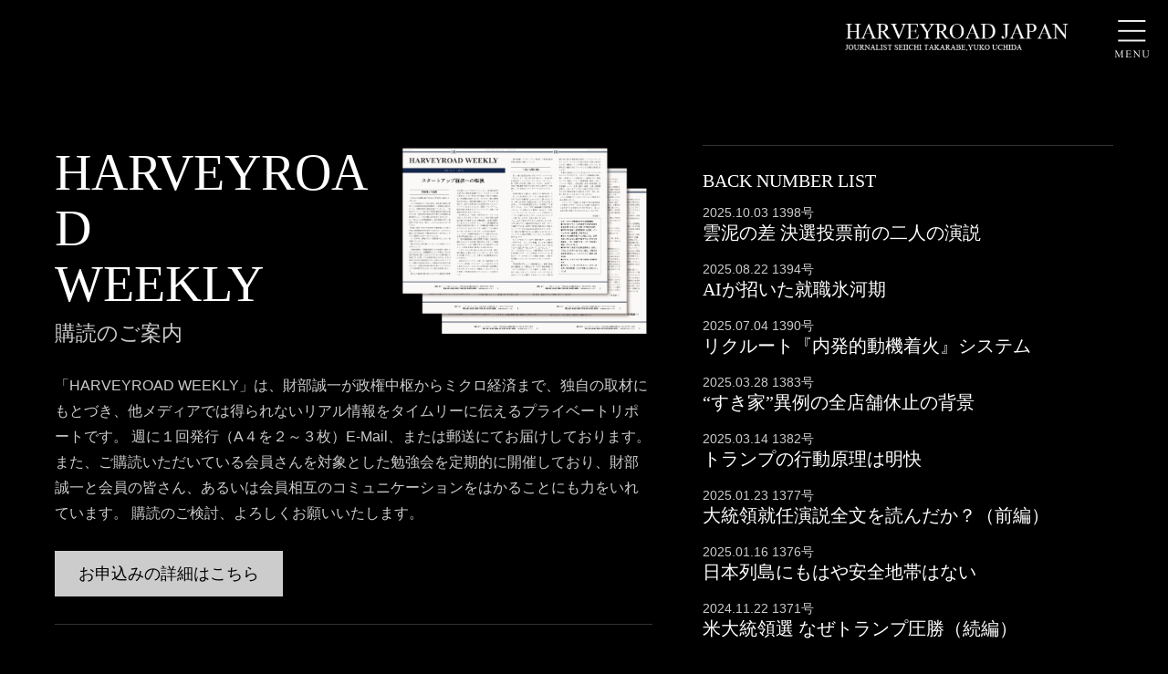

--- FILE ---
content_type: text/html; charset=UTF-8
request_url: https://www.takarabe-hrj.co.jp/weekly
body_size: 26729
content:
<!DOCTYPE html>
<html lang="ja" dir="ltr">
<head prefix="og: http://ogp.me/ns# fb: http://ogp.me/ns/fb#">
<!-- Global site tag (gtag.js) - Google Analytics -->
<script async src="https://www.googletagmanager.com/gtag/js?id=UA-138751532-1"></script>
<script>
window.dataLayer = window.dataLayer || [];
function gtag(){dataLayer.push(arguments);}
gtag('js', new Date());

gtag('config', 'UA-138751532-1');
</script>
<meta http-equiv="X-UA-Compatible" content="IE=edge">
<meta charset="UTF-8">
<title>HARVEYROAD WEEKLY | 財部誠一 HARVEYROAD JAPAN ハーベイロードジャパン</title>
<meta name="viewport" content="width=device-width,initial-scale=1">
<meta name="description" content="">
<meta name="keywords" content="">
<!-- [ OGP ] -->
<meta property="og:site_name" content="財部誠一 HARVEYROAD JAPAN ハーベイロードジャパン">
<meta property="og:title" content="HARVEYROAD WEEKLY | 財部誠一 HARVEYROAD JAPAN ハーベイロードジャパン">
<meta property="og:description" content="">
<meta property="og:url" content="https://www.takarabe-hrj.co.jp/weekly">
<meta property="og:image" content="https://www.takarabe-hrj.co.jp/wp-content/themes/harveyroad2019/assets/img/common/ogp.png">
<!-- /[ OGP ] -->
<meta name="format-detection" content="telephone=no">
<link rel="shortcut icon" type="image/vnd.microsoft.icon" href="https://www.takarabe-hrj.co.jp/wp-content/themes/harveyroad2019/assets/favicon.ico">
<!-- iOS Safari -->
<link rel="apple-touch-icon" sizes="192x192" href="https://www.takarabe-hrj.co.jp/wp-content/themes/harveyroad2019/assets/img/common/apple-touch-icon.png">
<!-- iOS Safari(old) / Android(some) -->
<link rel="apple-touch-icon-precomposed" href="https://www.takarabe-hrj.co.jp/wp-content/themes/harveyroad2019/assets/img/common/apple-touch-icon.png">

<meta name='robots' content='max-image-preview:large' />
<link rel='dns-prefetch' href='//www.google.com' />
<link rel='dns-prefetch' href='//ajax.googleapis.com' />
<link rel="alternate" type="application/rss+xml" title="財部誠一 HARVEYROAD JAPAN ハーベイロードジャパン &raquo; HARVEYROAD WEEKLY フィード" href="https://www.takarabe-hrj.co.jp/weekly/feed/" />
<link rel='stylesheet' id='wp-block-library-css' href='https://www.takarabe-hrj.co.jp/wp-includes/css/dist/block-library/style.min.css?ver=6.2.8' type='text/css' media='all' />
<link rel='stylesheet' id='classic-theme-styles-css' href='https://www.takarabe-hrj.co.jp/wp-includes/css/classic-themes.min.css?ver=6.2.8' type='text/css' media='all' />
<style id='global-styles-inline-css' type='text/css'>
body{--wp--preset--color--black: #000000;--wp--preset--color--cyan-bluish-gray: #abb8c3;--wp--preset--color--white: #ffffff;--wp--preset--color--pale-pink: #f78da7;--wp--preset--color--vivid-red: #cf2e2e;--wp--preset--color--luminous-vivid-orange: #ff6900;--wp--preset--color--luminous-vivid-amber: #fcb900;--wp--preset--color--light-green-cyan: #7bdcb5;--wp--preset--color--vivid-green-cyan: #00d084;--wp--preset--color--pale-cyan-blue: #8ed1fc;--wp--preset--color--vivid-cyan-blue: #0693e3;--wp--preset--color--vivid-purple: #9b51e0;--wp--preset--gradient--vivid-cyan-blue-to-vivid-purple: linear-gradient(135deg,rgba(6,147,227,1) 0%,rgb(155,81,224) 100%);--wp--preset--gradient--light-green-cyan-to-vivid-green-cyan: linear-gradient(135deg,rgb(122,220,180) 0%,rgb(0,208,130) 100%);--wp--preset--gradient--luminous-vivid-amber-to-luminous-vivid-orange: linear-gradient(135deg,rgba(252,185,0,1) 0%,rgba(255,105,0,1) 100%);--wp--preset--gradient--luminous-vivid-orange-to-vivid-red: linear-gradient(135deg,rgba(255,105,0,1) 0%,rgb(207,46,46) 100%);--wp--preset--gradient--very-light-gray-to-cyan-bluish-gray: linear-gradient(135deg,rgb(238,238,238) 0%,rgb(169,184,195) 100%);--wp--preset--gradient--cool-to-warm-spectrum: linear-gradient(135deg,rgb(74,234,220) 0%,rgb(151,120,209) 20%,rgb(207,42,186) 40%,rgb(238,44,130) 60%,rgb(251,105,98) 80%,rgb(254,248,76) 100%);--wp--preset--gradient--blush-light-purple: linear-gradient(135deg,rgb(255,206,236) 0%,rgb(152,150,240) 100%);--wp--preset--gradient--blush-bordeaux: linear-gradient(135deg,rgb(254,205,165) 0%,rgb(254,45,45) 50%,rgb(107,0,62) 100%);--wp--preset--gradient--luminous-dusk: linear-gradient(135deg,rgb(255,203,112) 0%,rgb(199,81,192) 50%,rgb(65,88,208) 100%);--wp--preset--gradient--pale-ocean: linear-gradient(135deg,rgb(255,245,203) 0%,rgb(182,227,212) 50%,rgb(51,167,181) 100%);--wp--preset--gradient--electric-grass: linear-gradient(135deg,rgb(202,248,128) 0%,rgb(113,206,126) 100%);--wp--preset--gradient--midnight: linear-gradient(135deg,rgb(2,3,129) 0%,rgb(40,116,252) 100%);--wp--preset--duotone--dark-grayscale: url('#wp-duotone-dark-grayscale');--wp--preset--duotone--grayscale: url('#wp-duotone-grayscale');--wp--preset--duotone--purple-yellow: url('#wp-duotone-purple-yellow');--wp--preset--duotone--blue-red: url('#wp-duotone-blue-red');--wp--preset--duotone--midnight: url('#wp-duotone-midnight');--wp--preset--duotone--magenta-yellow: url('#wp-duotone-magenta-yellow');--wp--preset--duotone--purple-green: url('#wp-duotone-purple-green');--wp--preset--duotone--blue-orange: url('#wp-duotone-blue-orange');--wp--preset--font-size--small: 13px;--wp--preset--font-size--medium: 20px;--wp--preset--font-size--large: 36px;--wp--preset--font-size--x-large: 42px;--wp--preset--spacing--20: 0.44rem;--wp--preset--spacing--30: 0.67rem;--wp--preset--spacing--40: 1rem;--wp--preset--spacing--50: 1.5rem;--wp--preset--spacing--60: 2.25rem;--wp--preset--spacing--70: 3.38rem;--wp--preset--spacing--80: 5.06rem;--wp--preset--shadow--natural: 6px 6px 9px rgba(0, 0, 0, 0.2);--wp--preset--shadow--deep: 12px 12px 50px rgba(0, 0, 0, 0.4);--wp--preset--shadow--sharp: 6px 6px 0px rgba(0, 0, 0, 0.2);--wp--preset--shadow--outlined: 6px 6px 0px -3px rgba(255, 255, 255, 1), 6px 6px rgba(0, 0, 0, 1);--wp--preset--shadow--crisp: 6px 6px 0px rgba(0, 0, 0, 1);}:where(.is-layout-flex){gap: 0.5em;}body .is-layout-flow > .alignleft{float: left;margin-inline-start: 0;margin-inline-end: 2em;}body .is-layout-flow > .alignright{float: right;margin-inline-start: 2em;margin-inline-end: 0;}body .is-layout-flow > .aligncenter{margin-left: auto !important;margin-right: auto !important;}body .is-layout-constrained > .alignleft{float: left;margin-inline-start: 0;margin-inline-end: 2em;}body .is-layout-constrained > .alignright{float: right;margin-inline-start: 2em;margin-inline-end: 0;}body .is-layout-constrained > .aligncenter{margin-left: auto !important;margin-right: auto !important;}body .is-layout-constrained > :where(:not(.alignleft):not(.alignright):not(.alignfull)){max-width: var(--wp--style--global--content-size);margin-left: auto !important;margin-right: auto !important;}body .is-layout-constrained > .alignwide{max-width: var(--wp--style--global--wide-size);}body .is-layout-flex{display: flex;}body .is-layout-flex{flex-wrap: wrap;align-items: center;}body .is-layout-flex > *{margin: 0;}:where(.wp-block-columns.is-layout-flex){gap: 2em;}.has-black-color{color: var(--wp--preset--color--black) !important;}.has-cyan-bluish-gray-color{color: var(--wp--preset--color--cyan-bluish-gray) !important;}.has-white-color{color: var(--wp--preset--color--white) !important;}.has-pale-pink-color{color: var(--wp--preset--color--pale-pink) !important;}.has-vivid-red-color{color: var(--wp--preset--color--vivid-red) !important;}.has-luminous-vivid-orange-color{color: var(--wp--preset--color--luminous-vivid-orange) !important;}.has-luminous-vivid-amber-color{color: var(--wp--preset--color--luminous-vivid-amber) !important;}.has-light-green-cyan-color{color: var(--wp--preset--color--light-green-cyan) !important;}.has-vivid-green-cyan-color{color: var(--wp--preset--color--vivid-green-cyan) !important;}.has-pale-cyan-blue-color{color: var(--wp--preset--color--pale-cyan-blue) !important;}.has-vivid-cyan-blue-color{color: var(--wp--preset--color--vivid-cyan-blue) !important;}.has-vivid-purple-color{color: var(--wp--preset--color--vivid-purple) !important;}.has-black-background-color{background-color: var(--wp--preset--color--black) !important;}.has-cyan-bluish-gray-background-color{background-color: var(--wp--preset--color--cyan-bluish-gray) !important;}.has-white-background-color{background-color: var(--wp--preset--color--white) !important;}.has-pale-pink-background-color{background-color: var(--wp--preset--color--pale-pink) !important;}.has-vivid-red-background-color{background-color: var(--wp--preset--color--vivid-red) !important;}.has-luminous-vivid-orange-background-color{background-color: var(--wp--preset--color--luminous-vivid-orange) !important;}.has-luminous-vivid-amber-background-color{background-color: var(--wp--preset--color--luminous-vivid-amber) !important;}.has-light-green-cyan-background-color{background-color: var(--wp--preset--color--light-green-cyan) !important;}.has-vivid-green-cyan-background-color{background-color: var(--wp--preset--color--vivid-green-cyan) !important;}.has-pale-cyan-blue-background-color{background-color: var(--wp--preset--color--pale-cyan-blue) !important;}.has-vivid-cyan-blue-background-color{background-color: var(--wp--preset--color--vivid-cyan-blue) !important;}.has-vivid-purple-background-color{background-color: var(--wp--preset--color--vivid-purple) !important;}.has-black-border-color{border-color: var(--wp--preset--color--black) !important;}.has-cyan-bluish-gray-border-color{border-color: var(--wp--preset--color--cyan-bluish-gray) !important;}.has-white-border-color{border-color: var(--wp--preset--color--white) !important;}.has-pale-pink-border-color{border-color: var(--wp--preset--color--pale-pink) !important;}.has-vivid-red-border-color{border-color: var(--wp--preset--color--vivid-red) !important;}.has-luminous-vivid-orange-border-color{border-color: var(--wp--preset--color--luminous-vivid-orange) !important;}.has-luminous-vivid-amber-border-color{border-color: var(--wp--preset--color--luminous-vivid-amber) !important;}.has-light-green-cyan-border-color{border-color: var(--wp--preset--color--light-green-cyan) !important;}.has-vivid-green-cyan-border-color{border-color: var(--wp--preset--color--vivid-green-cyan) !important;}.has-pale-cyan-blue-border-color{border-color: var(--wp--preset--color--pale-cyan-blue) !important;}.has-vivid-cyan-blue-border-color{border-color: var(--wp--preset--color--vivid-cyan-blue) !important;}.has-vivid-purple-border-color{border-color: var(--wp--preset--color--vivid-purple) !important;}.has-vivid-cyan-blue-to-vivid-purple-gradient-background{background: var(--wp--preset--gradient--vivid-cyan-blue-to-vivid-purple) !important;}.has-light-green-cyan-to-vivid-green-cyan-gradient-background{background: var(--wp--preset--gradient--light-green-cyan-to-vivid-green-cyan) !important;}.has-luminous-vivid-amber-to-luminous-vivid-orange-gradient-background{background: var(--wp--preset--gradient--luminous-vivid-amber-to-luminous-vivid-orange) !important;}.has-luminous-vivid-orange-to-vivid-red-gradient-background{background: var(--wp--preset--gradient--luminous-vivid-orange-to-vivid-red) !important;}.has-very-light-gray-to-cyan-bluish-gray-gradient-background{background: var(--wp--preset--gradient--very-light-gray-to-cyan-bluish-gray) !important;}.has-cool-to-warm-spectrum-gradient-background{background: var(--wp--preset--gradient--cool-to-warm-spectrum) !important;}.has-blush-light-purple-gradient-background{background: var(--wp--preset--gradient--blush-light-purple) !important;}.has-blush-bordeaux-gradient-background{background: var(--wp--preset--gradient--blush-bordeaux) !important;}.has-luminous-dusk-gradient-background{background: var(--wp--preset--gradient--luminous-dusk) !important;}.has-pale-ocean-gradient-background{background: var(--wp--preset--gradient--pale-ocean) !important;}.has-electric-grass-gradient-background{background: var(--wp--preset--gradient--electric-grass) !important;}.has-midnight-gradient-background{background: var(--wp--preset--gradient--midnight) !important;}.has-small-font-size{font-size: var(--wp--preset--font-size--small) !important;}.has-medium-font-size{font-size: var(--wp--preset--font-size--medium) !important;}.has-large-font-size{font-size: var(--wp--preset--font-size--large) !important;}.has-x-large-font-size{font-size: var(--wp--preset--font-size--x-large) !important;}
.wp-block-navigation a:where(:not(.wp-element-button)){color: inherit;}
:where(.wp-block-columns.is-layout-flex){gap: 2em;}
.wp-block-pullquote{font-size: 1.5em;line-height: 1.6;}
</style>
<link rel='stylesheet' id='contact-form-7-css' href='https://www.takarabe-hrj.co.jp/wp-content/plugins/contact-form-7/includes/css/styles.css?ver=5.7.7' type='text/css' media='all' />
<link rel='stylesheet' id='libsCss-css' href='https://www.takarabe-hrj.co.jp/wp-content/themes/harveyroad2019/assets/css/libs/libs.css?ver=6.2.8' type='text/css' media='all' />
<link rel='stylesheet' id='commonCss-css' href='https://www.takarabe-hrj.co.jp/wp-content/themes/harveyroad2019/assets/css/common.css?ver=6.2.8' type='text/css' media='all' />
<script type='text/javascript' src='//ajax.googleapis.com/ajax/libs/jquery/3.3.1/jquery.min.js?ver=6.2.8' id='jquery-js'></script>
<link rel="https://api.w.org/" href="https://www.takarabe-hrj.co.jp/wp-json/" /><link rel="EditURI" type="application/rsd+xml" title="RSD" href="https://www.takarabe-hrj.co.jp/xmlrpc.php?rsd" />
<link rel="wlwmanifest" type="application/wlwmanifest+xml" href="https://www.takarabe-hrj.co.jp/wp-includes/wlwmanifest.xml" />
<meta name="generator" content="WordPress 6.2.8" />
<style type="text/css">.grecaptcha-badge{
    margin-bottom: 100px;
    z-index: 10;
}</style><!-- ## NXS/OG ## --><!-- ## NXSOGTAGS ## --><!-- ## NXS/OG ## -->
</head>

<body class="archive post-type-archive post-type-archive-weekly page-weekly page-weekly-index">

<div class="l-wrapper" id="top">

<!-- [ HEADER-AREA ] -->
<header class="l-header">
<div class="l-header-inner">
<p class="l-header-logo"><a href="https://www.takarabe-hrj.co.jp/">HARVEYROAD JAPAN</a></p>
<button class="l-header-toggle">MENU</button>
</div><!-- /.l-header-inner -->
<div class="l-header-menu">
<div class="l-header-menu-inner">
<nav class="l-header-nav">
<ul class="l-header-nav-list">
<li><a href="https://www.takarabe-hrj.co.jp/"><span>TOP</span></a></li>
<li><a href="https://www.takarabe-hrj.co.jp/journal"><span>TAKARABE JOURNAL</span>本質を掴む視点</a></li>
<li><a href="https://www.takarabe-hrj.co.jp/keieishanowa"><span>MOVIE</span>経営者の輪</a></li>
<li><a href="https://www.takarabe-hrj.co.jp/news_talk"><span>MOVIE</span>BS11 報道ライブ インサイドOUT「タカラベnews&talk」</a></li>
<li><a href="https://www.takarabe-hrj.co.jp/ikenhaisatsu"><span>MOVIE</span>BS11 財部誠一の異見拝察</a></li>
<li><a href="https://www.takarabe-hrj.co.jp/weekly"><span>HARVEYROAD WEEKLY</span><br>ハーベイロードウィークリー購読のご案内</a></li>
<li><a href="https://www.takarabe-hrj.co.jp/books"><span>TAKARABE BOOKS</span>著書一覧</a></li>
<li><a href="https://www.takarabe-hrj.co.jp/takarabenews"><span>TAKARABE NEWS</span>財部誠一ニュース</a></li>
<li><a href="https://www.takarabe-hrj.co.jp/profile"><span>PROFILE</span>財部誠一プロフィール</a></li>
<li><a href="https://www.takarabe-hrj.co.jp/debtwatch"><span>DEBT CLOCK</span>日本の借金時計</a></li>
<li><a href="https://www.takarabe-hrj.co.jp/contact"><span>CONTACT</span>お問い合わせ</a></li>
</ul>
</nav><!-- /.l-header-nav -->
</div><!-- /.l-header-menu-inner -->
</div><!-- /.l-header-menu -->
</header>
<!-- /[ HEADER-AREA ] -->
<div class="l-contents">
<main class="l-main">
<div class="l-main-header" data-scroll="">
<div class="l-main-header-title">
<h1 class="mod-header">HARVEYROAD <br>WEEKLY<span>購読のご案内</span></h1>
<figure>
<img src="https://www.takarabe-hrj.co.jp/wp-content/themes/harveyroad2019/assets/img/common/img_hrw_03.png" alt="">
</figure>
</div><!-- /.l-main-header-title -->
<p class="text">「HARVEYROAD WEEKLY」は、財部誠一が政権中枢からミクロ経済まで、独自の取材にもとづき、他メディアでは得られないリアル情報をタイムリーに伝えるプライベートリポートです。 週に１回発行（A４を２～３枚）E-Mail、または郵送にてお届けしております。 また、ご購読いただいている会員さんを対象とした勉強会を定期的に開催しており、財部誠一と会員の皆さん、あるいは会員相互のコミュニケーションをはかることにも力をいれています。 購読のご検討、よろしくお願いいたします。</p>
<a href="#offer" class="mod-button">お申込みの詳細はこちら</a>
</div><!-- /.l-main-header -->

<div class="l-main-contents" data-scroll="">
<section>
<p class="date "><time datetime="2025-10-10">2025.10.10</time>  1399号</p>
<h2>高市自民の結婚相手は維新</h2>
<p class="text">公明党の連立離脱で一気に流動化した政局も、10月16日に維新が連立政権に前向きになったことで、視界が開けてきました。まだ連立確定には至っていませんが、新総理誕生がようやく見えてきました。それにしても報道機関のアンチ自民、アンチ高市の情報操作には驚嘆しました。 高齢者専属メディアとはいえ、まだ一定程度の影響力を持つ新聞、テレビが明確な意図をもって野党連立樹立に血道をあげるのは異様です。朝日新聞は私か…</p>
</section>

<section id="offer">
<h3>申し込み方法</h3>
<p class="text2">下記の項目をご記入の上、 E-MAIL・郵送で「ハーベイロード・ジャパン事務局 」へお申し込みください。<br>
【お書きいただきます項目】</p>

<p class="text2">①お名前（フリガナ）②会社名・お役職（申込者・送付先が会社の場合）<br>
③ 年齢 ④性別 ⑤ご住所 ⑥電話番号<br>
⑦Eメールアドレス⑧レポートご送付方法（E-MAIL／郵送）<br>
※請求書が必要な方はその旨をお書き添え下さい。</p>
</section>

<section>
<h3>年間購読料（税別）</h3>

<ul class="list">
<li>・E-MAIL会員： 30,000円</li>
<li>・郵送会員： 35,000円</li>
</ul>
</section>

<section>
<h3>申込書送付先</h3>
<p class="text2">〒154-0002 東京都世田谷区下馬6-30-15-310<br>
ハーベイロード・ジャパン事務局<br>
<strong>TEL：03-5433-2693/FAX：03-5433-2694</strong><br>
E-Mailでのお申込はこちらまで<br>
<a href="mailto:hrjop@takarabe-hrj.co.jp"><strong>hrjop@takarabe-hrj.co.jp</strong></a></p>
</section>

<section>
<h3>振込先</h3>
<p class="text2">三菱東京ＵＦＪ銀行 / 四谷三丁目支店 / 普通預金 3871505<br>
有限会社ハーベイロード・ジャパン </p>
</section>
</div><!-- /.l-main-contents -->
</main>

<aside class="l-side" data-scroll="">
<h2 class="title">BACK NUMBER LIST</h2>
<ul class="list">
<li>
<p class="date"><time datetime="2025-10-03">2025.10.03</time> 1398号</p>
<h3>雲泥の差 決選投票前の二人の演説</h3>
</li>
<li>
<p class="date"><time datetime="2025-08-22">2025.08.22</time> 1394号</p>
<h3>AIが招いた就職氷河期</h3>
</li>
<li>
<p class="date"><time datetime="2025-07-04">2025.07.04</time> 1390号</p>
<h3>リクルート『内発的動機着火』システム</h3>
</li>
<li>
<p class="date"><time datetime="2025-03-28">2025.03.28</time> 1383号</p>
<h3>“すき家”異例の全店舗休止の背景</h3>
</li>
<li>
<p class="date"><time datetime="2025-03-14">2025.03.14</time> 1382号</p>
<h3>トランプの行動原理は明快</h3>
</li>
<li>
<p class="date"><time datetime="2025-01-23">2025.01.23</time> 1377号</p>
<h3>大統領就任演説全文を読んだか？（前編）</h3>
</li>
<li>
<p class="date"><time datetime="2025-01-16">2025.01.16</time> 1376号</p>
<h3>日本列島にもはや安全地帯はない</h3>
</li>
<li>
<p class="date"><time datetime="2024-11-22">2024.11.22</time> 1371号</p>
<h3>米大統領選 なぜトランプ圧勝（続編）</h3>
</li>
<li>
<p class="date"><time datetime="2024-11-08">2024.11.08</time> 1370号</p>
<h3>米大統領選 なぜトランプ圧勝</h3>
</li>
<li>
<p class="date"><time datetime="2024-07-26">2024.07.26</time> 1361号</p>
<h3>白黒二元論の短絡</h3>
</li>
<li>
<p class="date"><time datetime="2024-05-17">2024.05.17</time> 1354号</p>
<h3>5兆円突破トヨタの憂鬱（後編）</h3>
</li>
<li>
<p class="date"><time datetime="2024-05-10">2024.05.10</time> 1353号</p>
<h3>5兆円突破トヨタの憂鬱（前編）</h3>
</li>
<li>
<p class="date"><time datetime="2024-04-26">2024.04.26</time> 1235号</p>
<h3>超円安でも日本は為替介入できない</h3>
</li>
<li>
<p class="date"><time datetime="2024-04-12">2024.04.12</time> 1324号</p>
<h3>リニア中央新幹線への歪んだ憎悪</h3>
</li>
<li>
<p class="date"><time datetime="2024-03-29">2024.03.29</time> 1323号</p>
<h3>大谷翔平 脳の選択的注意</h3>
</li>
<li>
<p class="date"><time datetime="2024-03-22">2024.03.22</time> 1322号</p>
<h3>円安はいつまで続くのか</h3>
</li>
<li>
<p class="date"><time datetime="2024-02-09">2024.02.09</time> 1318号</p>
<h3>ローソンTOB 三菱商事とKDDIの勝算</h3>
</li>
<li>
<p class="date"><time datetime="2024-01-26">2024.01.26</time> 1317号</p>
<h3>SMBCの“社長製造業”</h3>
</li>
<li>
<p class="date"><time datetime="2024-01-19">2024.01.19</time> 1316号</p>
<h3>意図せざる岸田の乱</h3>
</li>
<li>
<p class="date"><time datetime="2024-01-12">2024.01.12</time> 1315号</p>
<h3>今年の日本経済は悪くない</h3>
</li>
<li>
<p class="date"><time datetime="2023-12-22">2023.12.22</time> 1314号</p>
<h3>自民党崩壊危機</h3>
</li>
<li>
<p class="date"><time datetime="2023-12-08">2023.12.08</time> 1313号</p>
<h3>「物価と賃上」の好循環は民間リードで</h3>
</li>
<li>
<p class="date"><time datetime="2023-12-01">2023.12.01</time> 1312号</p>
<h3>キッシンジャー逝く</h3>
</li>
<li>
<p class="date"><time datetime="2023-10-27">2023.10.27</time> 1309号</p>
<h3>増税メガネの偽装減税</h3>
</li>
<li>
<p class="date"><time datetime="2023-10-06">2023.10.06</time> 1306号</p>
<h3>ジェンダーギャップ指数</h3>
</li>
</ul>
</aside><!-- /.l-side -->

</div><!-- /.l-contents -->

<footer class="l-footer">
<p class="l-footer-pagetop"><a href="#top">PAGE TOP</a></p>
<div class="l-footer-inner">
<nav class="l-footer-nav">
<ul>
<li><a href="https://www.takarabe-hrj.co.jp/journal"><span>TAKARABE JOURNAL</span>本質を掴む視点</a></li>
<li><a href="https://www.takarabe-hrj.co.jp/keieishanowa"><span>MOVIE</span>経営者の輪</a></li>
<li><a href="https://www.takarabe-hrj.co.jp/news_talk"><span>MOVIE</span>BS11 報道ライブ インサイドOUT「タカラベnews&talk」</a></li>
<li><a href="https://www.takarabe-hrj.co.jp/ikenhaisatsu"><span>MOVIE</span>BS11 財部誠一の異見拝察</a></li>
<li><a href="https://www.takarabe-hrj.co.jp/weekly"><span>HARVEYROAD WEEKLY</span><br class="is-sp-show">ハーベイロードウィークリー<br class="is-pc-show">購読のご案内</a></li>
<li><a href="https://www.takarabe-hrj.co.jp/books"><span>TAKARABE BOOKS</span>著書一覧</a></li>
<li><a href="https://www.takarabe-hrj.co.jp/takarabenews"><span>TAKARABE NEWS</span>財部誠一ニュース</a></li>
<li><a href="https://www.takarabe-hrj.co.jp/profile"><span>PROFILE</span>財部誠一プロフィール</a></li>
<li><a href="https://www.takarabe-hrj.co.jp/debtwatch"><span>DEBT CLOCK</span>日本の借金時計</a></li>
<li><a href="https://www.takarabe-hrj.co.jp/contact"><span>CONTACT</span>お問い合わせ</a></li>
</ul>
</nav><!-- /.l-footer-nav -->
<div class="l-footer-bottom">
<p class="l-footer-logo"><img src="https://www.takarabe-hrj.co.jp/wp-content/themes/harveyroad2019/assets/img/common/logo_harveyroad_01.png" alt="HARVEYROAD JAPAN"></p>
<p class="l-footer-copyright">Copyright HARVEYROAD JAPAN, LIMITED.</p>
</div><!-- /.l-footer-bottom -->
</div><!-- l-footer-inner -->
</footer>


</div><!-- /.l-wrapper -->

<!-- [ SCRIPTS ] -->
<script src="//ajax.googleapis.com/ajax/libs/jquery/2.2.4/jquery.min.js" ></script>
<script src="https://www.takarabe-hrj.co.jp/wp-content/themes/harveyroad2019/assets/js/libs/libs.js"></script>
<script src="https://www.takarabe-hrj.co.jp/wp-content/themes/harveyroad2019/assets/js/app.bundle.js?date=20230401"></script>
<script src="https://www.takarabe-hrj.co.jp/wp-content/themes/harveyroad2019/assets/js/libs/jquery.mb.YTPlayer.min.js"></script>
<!-- /[ SCRIPTS ] -->

<script type='text/javascript' src='https://www.takarabe-hrj.co.jp/wp-content/plugins/contact-form-7/includes/swv/js/index.js?ver=5.7.7' id='swv-js'></script>
<script type='text/javascript' id='contact-form-7-js-extra'>
/* <![CDATA[ */
var wpcf7 = {"api":{"root":"https:\/\/www.takarabe-hrj.co.jp\/wp-json\/","namespace":"contact-form-7\/v1"}};
/* ]]> */
</script>
<script type='text/javascript' src='https://www.takarabe-hrj.co.jp/wp-content/plugins/contact-form-7/includes/js/index.js?ver=5.7.7' id='contact-form-7-js'></script>
<script type='text/javascript' id='google-invisible-recaptcha-js-before'>
var renderInvisibleReCaptcha = function() {

    for (var i = 0; i < document.forms.length; ++i) {
        var form = document.forms[i];
        var holder = form.querySelector('.inv-recaptcha-holder');

        if (null === holder) continue;
		holder.innerHTML = '';

         (function(frm){
			var cf7SubmitElm = frm.querySelector('.wpcf7-submit');
            var holderId = grecaptcha.render(holder,{
                'sitekey': '6LflGs4UAAAAAEH_xXje3PswRDYTRtl1i8KHTT2U', 'size': 'invisible', 'badge' : 'bottomright',
                'callback' : function (recaptchaToken) {
					if((null !== cf7SubmitElm) && (typeof jQuery != 'undefined')){jQuery(frm).submit();grecaptcha.reset(holderId);return;}
					 HTMLFormElement.prototype.submit.call(frm);
                },
                'expired-callback' : function(){grecaptcha.reset(holderId);}
            });

			if(null !== cf7SubmitElm && (typeof jQuery != 'undefined') ){
				jQuery(cf7SubmitElm).off('click').on('click', function(clickEvt){
					clickEvt.preventDefault();
					grecaptcha.execute(holderId);
				});
			}
			else
			{
				frm.onsubmit = function (evt){evt.preventDefault();grecaptcha.execute(holderId);};
			}


        })(form);
    }
};
</script>
<script type='text/javascript' async defer src='https://www.google.com/recaptcha/api.js?onload=renderInvisibleReCaptcha&#038;render=explicit&#038;hl=ja' id='google-invisible-recaptcha-js'></script>
</body>
</html>


--- FILE ---
content_type: text/css
request_url: https://www.takarabe-hrj.co.jp/wp-content/themes/harveyroad2019/assets/css/common.css?ver=6.2.8
body_size: 150537
content:
@charset 'UTF-8';

/*
Version: 1.1
*/

/* =====================================================
 * Base
 * ================================================== */

/*! normalize.css v3.0.0 | MIT License | git.io/normalize */

html {
  -ms-text-size-adjust: 100%;
  -webkit-text-size-adjust: 100%;
  font-family: sans-serif;
}

body {
  margin: 0;
}

article,
aside,
details,
figcaption,
figure,
footer,
header,
main,
menu,
nav,
section,
summary {
  display: block;
}

audio,
canvas,
progress,
video {
  display: inline-block;
  vertical-align: baseline;
}

audio:not([controls]) {
  display: none;
  height: 0;
}

[hidden],
template {
  display: none;
}

a {
  background-color: transparent;
}

a:active,
a:hover {
  outline: 0;
}

abbr[title] {
  border-bottom: 1px dotted;
}

b,
strong {
  font-weight: bold;
}

dfn {
  font-style: italic;
}

h1 {
  margin: 0.67em 0;
  font-size: 2em;
}

mark {
  background: #ff0;
  color: #000;
}

small {
  font-size: 80%;
}

sub,
sup {
  position: relative;
  font-size: 75%;
  line-height: 0;
  vertical-align: baseline;
}

sup {
  top: -0.5em;
}

sub {
  bottom: -0.25em;
}

img {
  border: 0;
}

svg:not(:root) {
  overflow: hidden;
}

figure {
  margin: 1em 40px;
}

hr {
  box-sizing: content-box;
  height: 0;
}

pre {
  overflow: auto;
}

code,
kbd,
pre,
samp {
  font-family: monospace, monospace;
  font-size: 1em;
}

button,
input,
optgroup,
select,
textarea {
  margin: 0;
  color: inherit;
  font: inherit;
}

button {
  overflow: visible;
}

button,
select {
  text-transform: none;
}

button,
html input[type='button'],
input[type='reset'],
input[type='submit'] {
  cursor: pointer;
  -webkit-appearance: button;
}

button[disabled],
html input[disabled] {
  cursor: default;
}

button::-moz-focus-inner,
input::-moz-focus-inner {
  padding: 0;
  border: 0;
}

input {
  line-height: normal;
}

input[type='checkbox'],
input[type='radio'] {
  box-sizing: border-box;
  padding: 0;
}

input[type='number']::-webkit-inner-spin-button,
input[type='number']::-webkit-outer-spin-button {
  height: auto;
}

input[type='search'] {
  box-sizing: content-box;
  -webkit-appearance: textfield;
}

input[type='search']::-webkit-search-cancel-button,
input[type='search']::-webkit-search-decoration {
  -webkit-appearance: none;
}

fieldset {
  margin: 0 2px;
  padding: 0.35em 0.625em 0.75em;
  border: 1px solid #c0c0c0;
}

legend {
  padding: 0;
  border: 0;
}

textarea {
  overflow: auto;
}

optgroup {
  font-weight: bold;
}

table {
  border-collapse: collapse;
  border-spacing: 0;
}

td,
th {
  padding: 0;
}

/* -----------------------------------------------------
 * Init
 * -------------------------------------------------- */

*,
*:before,
*:after {
  box-sizing: border-box;
}

/* normalize overwrite */

html {
  position: relative;
  min-height: 100%;
  font-family: 'Hiragino Kaku Gothic ProN', 'ヒラギノ角ゴ ProN W3', Meiryo, メイリオ, Osaka, 'MS PGothic', arial, helvetica, sans-serif;
  font-size: 62.5%;
}

body {
  height: 100%;
  margin: 0;
  padding: 0;
  background: #000;
  color: #383737;
  font-size: 1.6rem;
  line-height: 1.22;
  -webkit-font-smoothing: subpixel-antialiased;
  -moz-osx-font-smoothing: unset;
}

body.page-debtwatch,
body.page-hrjinfo {
  background: #fff;
}

body.page-debtwatch:after,
body.page-hrjinfo:after {
  background-image: url(../img/common/loading_02.gif);
}

body.page-journal-index {
  background: #000 url(../img/journal/bg_main_01.png) no-repeat 50% 80px;
  background-size: contain;
}

body.page-profile {
  background: #000 url(../img/profile/bg_main_01.png) no-repeat 50% 80px;
  background-position: 0 80px;
  background-size: auto 102.93333vw;
}

.safari.is-pc body {
  -webkit-font-smoothing: antialiased;
}

body:after {
  content: '';
  position: fixed;
  top: 50%;
  left: 50%;
  width: 50px;
  height: 50px;
  background: url(../img/common/loading_01.gif) no-repeat 50% 50%;
  background-size: cover;
  -webkit-transform: translate(-50%, -50%);
  transform: translate(-50%, -50%);
}

body.is-loaded:after {
  display: none;
}

h1,
h2,
h3,
h4,
h5,
h6,
p,
dl,
dt,
dd,
ol,
ul,
li,
figure,
figcaption,
small {
  margin: 0;
  font-size: 100%;
  font-weight: normal;
}

h1,
h2,
h3,
h4,
h5,
h6 {
  line-height: 1.22;
}

img {
  vertical-align: bottom;
}

ul {
  list-style-type: none;
  padding: 0;
}

ol {
  padding: 0;
}

th {
  font-weight: normal;
  text-align: left;
}

/* =====================================================
 * Layout
 * ================================================== */

/* --------------------------------------------------
  header
-------------------------------------------------- */

.l-header {
  position: relative;
  z-index: 10;
  height: 80px;
  padding: 0;
  border-width: 0.4vw;
  background: #222;
}

.l-header:before {
  content: '';
  position: fixed;
  z-index: 5;
  top: 0;
  right: 0;
  width: 48vw;
  height: 48vw;
  background: linear-gradient(45deg, rgba(0, 0, 0, 0) 60%, black 100%);
  pointer-events: none;
}

.l-header-inner {
  position: relative;
  z-index: 5;
  max-width: 1920px;
  height: 100%;
  margin: 0 auto;
}

.page-top .l-header-inner {
  max-width: inherit;
}

.l-header-logo {
  position: absolute;
  top: 22px;
  left: 22px;
  width: 245px;
  height: 35px;
}

.is-menu-open .l-header-logo {
  display: none;
}

.l-header-logo a {
  display: block;
  overflow: hidden;
  height: 0;
  height: 100%;
  background-image: url(../img/common/logo_harveyroad_01.png);
  background-repeat: no-repeat;
  background-position: 50% 50%;
  background-size: contain;
  white-space: nowrap;
  text-indent: 200%;
}

.l-header-toggle {
  outline: none;
  display: block;
  position: fixed;
  z-index: 10;
  top: 0;
  right: 0;
  overflow: hidden;
  box-sizing: border-box;
  width: 80px;
  height: 0;
  height: 80px;
  margin: 0;
  padding: 0;
  border: 0;
  border-radius: 0;
  background: none transparent;
  background-image: url(../img/common/btn_toggle_open.png), url(../img/common/btn_toggle_close.png);
  background-repeat: no-repeat;
  background-position: 50% 50%;
  background-size: 80px, 0;
  color: inherit;
  font-size: inherit;
  vertical-align: middle;
  white-space: nowrap;
  text-indent: 200%;
  transition: background-size 0.2s ease-in-out;
  appearance: none;
  -moz-appearance: none;
  -webkit-appearance: none;
}

.l-header-toggle::-ms-clear {
  display: none;
}

.l-header-toggle::-ms-reveal {
  display: none;
}

.l-header-toggle::-ms-expand {
  display: none;
}

.is-menu-open .l-header-toggle {
  background-size: 0, 80px;
}

.l-header-menu {
  display: none;
  position: fixed;
  z-index: 1;
  top: 0;
  left: 0;
  width: 100%;
  height: 100%;
  padding: 80px 0 0;
  background: #222 url(../img/common/logo_harveyroad_01.png) no-repeat 22px 22px;
  background-size: 245px auto;
}

.is-menu-open .l-header-menu {
  display: block;
}

.l-header-menu-inner {
  overflow-y: scroll;
  height: 100%;
  background-color: rgba(0, 0, 0, 0.5);
  -webkit-overflow-scrolling: touch;
}

.l-header-nav {
  display: none;
  position: relative;
  width: 100%;
  height: 100%;
  margin: 0;
  background: #f4f4f4;
}

.is-menu-open .l-header-nav {
  display: block;
  height: auto;
  padding: 0 0 1px;
}

.l-header-nav-list {
  display: block;
  padding: 0;
  border-top: 1px solid #333;
  background: #222;
}

.l-header-nav-list li {
  display: block;
  border-bottom: 1px solid #333;
  opacity: 0;
  -webkit-transform: translateX(-50px);
  transform: translateX(-50px);
}

.l-header-nav-list li.sup {
  border-color: #999;
  background: #eee;
}

.l-header-nav-list li.sup a {
  color: #222;
}

.l-header-nav-list li:nth-child(1) {
  transition: opacity 0.3s ease-in-out, -webkit-transform 0.3s ease-in-out;
  transition: transform 0.3s ease-in-out, opacity 0.3s ease-in-out;
  transition: transform 0.3s ease-in-out, opacity 0.3s ease-in-out, -webkit-transform 0.3s ease-in-out;
}

.l-header-nav-list li:nth-child(2) {
  transition: opacity 0.3s ease-in-out 0.05s, -webkit-transform 0.3s ease-in-out 0.05s;
  transition: transform 0.3s ease-in-out 0.05s, opacity 0.3s ease-in-out 0.05s;
  transition: transform 0.3s ease-in-out 0.05s, opacity 0.3s ease-in-out 0.05s, -webkit-transform 0.3s ease-in-out 0.05s;
}

.l-header-nav-list li:nth-child(3) {
  transition: opacity 0.3s ease-in-out 0.1s, -webkit-transform 0.3s ease-in-out 0.1s;
  transition: transform 0.3s ease-in-out 0.1s, opacity 0.3s ease-in-out 0.1s;
  transition: transform 0.3s ease-in-out 0.1s, opacity 0.3s ease-in-out 0.1s, -webkit-transform 0.3s ease-in-out 0.1s;
}

.l-header-nav-list li:nth-child(4) {
  transition: opacity 0.3s ease-in-out 0.15s, -webkit-transform 0.3s ease-in-out 0.15s;
  transition: transform 0.3s ease-in-out 0.15s, opacity 0.3s ease-in-out 0.15s;
  transition: transform 0.3s ease-in-out 0.15s, opacity 0.3s ease-in-out 0.15s, -webkit-transform 0.3s ease-in-out 0.15s;
}

.l-header-nav-list li:nth-child(5) {
  transition: opacity 0.3s ease-in-out 0.2s, -webkit-transform 0.3s ease-in-out 0.2s;
  transition: transform 0.3s ease-in-out 0.2s, opacity 0.3s ease-in-out 0.2s;
  transition: transform 0.3s ease-in-out 0.2s, opacity 0.3s ease-in-out 0.2s, -webkit-transform 0.3s ease-in-out 0.2s;
}

.l-header-nav-list li:nth-child(6) {
  transition: opacity 0.3s ease-in-out 0.25s, -webkit-transform 0.3s ease-in-out 0.25s;
  transition: transform 0.3s ease-in-out 0.25s, opacity 0.3s ease-in-out 0.25s;
  transition: transform 0.3s ease-in-out 0.25s, opacity 0.3s ease-in-out 0.25s, -webkit-transform 0.3s ease-in-out 0.25s;
}

.l-header-nav-list li:nth-child(7) {
  transition: opacity 0.3s ease-in-out 0.3s, -webkit-transform 0.3s ease-in-out 0.3s;
  transition: transform 0.3s ease-in-out 0.3s, opacity 0.3s ease-in-out 0.3s;
  transition: transform 0.3s ease-in-out 0.3s, opacity 0.3s ease-in-out 0.3s, -webkit-transform 0.3s ease-in-out 0.3s;
}

.l-header-nav-list li:nth-child(8) {
  transition: opacity 0.3s ease-in-out 0.35s, -webkit-transform 0.3s ease-in-out 0.35s;
  transition: transform 0.3s ease-in-out 0.35s, opacity 0.3s ease-in-out 0.35s;
  transition: transform 0.3s ease-in-out 0.35s, opacity 0.3s ease-in-out 0.35s, -webkit-transform 0.3s ease-in-out 0.35s;
}

.l-header-nav-list li:nth-child(9) {
  transition: opacity 0.3s ease-in-out 0.4s, -webkit-transform 0.3s ease-in-out 0.4s;
  transition: transform 0.3s ease-in-out 0.4s, opacity 0.3s ease-in-out 0.4s;
  transition: transform 0.3s ease-in-out 0.4s, opacity 0.3s ease-in-out 0.4s, -webkit-transform 0.3s ease-in-out 0.4s;
}

.l-header-nav-list li:nth-child(10) {
  transition: opacity 0.3s ease-in-out 0.45s, -webkit-transform 0.3s ease-in-out 0.45s;
  transition: transform 0.3s ease-in-out 0.45s, opacity 0.3s ease-in-out 0.45s;
  transition: transform 0.3s ease-in-out 0.45s, opacity 0.3s ease-in-out 0.45s, -webkit-transform 0.3s ease-in-out 0.45s;
}

.l-header-nav-list li:last-child {
  border: none;
  transition: opacity 0.3s ease-in-out 0.5s, -webkit-transform 0.3s ease-in-out 0.5s;
  transition: transform 0.3s ease-in-out 0.5s, opacity 0.3s ease-in-out 0.5s;
  transition: transform 0.3s ease-in-out 0.5s, opacity 0.3s ease-in-out 0.5s, -webkit-transform 0.3s ease-in-out 0.5s;
}

.is-menu-openend .l-header-nav-list li {
  opacity: 1;
  -webkit-transform: translateX(0);
  transform: translateX(0);
}

.l-header-nav-list a {
  display: block;
  position: relative;
  padding: 35px 22px 38px;
  color: #fff;
  font-family: 'Times New Roman', 'ヒラギノ明朝 ProN W3', 'HiraMinProN-W3', 'HG明朝E', 'ＭＳ Ｐ明朝', 'MS PMincho', serif;
  font-size: 1.6rem;
  line-height: 1.4;
  text-decoration: none;
}

.l-header-nav-list a span {
  display: inline-block;
  margin: 0 15px 0 0;
  font-size: 2rem;
}

/* --------------------------------------------------
  footer
-------------------------------------------------- */

.l-footer {
  position: relative;
  margin: 0;
  background: #222;
}

.l-footer-inner {
  width: 100%;
  max-width: 1920px;
  margin: 0 auto;
}

.l-footer-nav ul {
  display: flex;
  flex-wrap: wrap;
  justify-content: flex-start;
}

.l-footer-nav ul li {
  width: 100%;
}

.l-footer-nav ul li a {
  display: block;
  padding: 40px 20px;
  border: 1px #333 solid;
  border-width: 0 0 1px;
  color: #fff;
  font-family: 'Times New Roman', 'ヒラギノ明朝 ProN W3', 'HiraMinProN-W3', 'HG明朝E', 'ＭＳ Ｐ明朝', 'MS PMincho', serif;
  font-size: 1.6rem;
  text-decoration: none;
}

.l-footer-nav ul li a span {
  margin: 0 10px 5px 0;
  font-size: 2.0rem;
}

.l-footer-nav ul li br {
  display: none;
}

.l-footer-bottom {
  padding: 40px 20px;
}

.l-footer-logo {
  margin: 0;
  font-size: 0;
}

.l-footer-logo img {
  width: auto;
  height: 42px;
}

.l-footer-copyright {
  margin: 8px 0 0;
  color: #fff;
  font-family: 'Times New Roman', 'ヒラギノ明朝 ProN W3', 'HiraMinProN-W3', 'HG明朝E', 'ＭＳ Ｐ明朝', 'MS PMincho', serif;
  font-size: 1.2rem;
  text-align: left;
}

.l-footer-pagetop {
  display: flex;
  position: fixed;
  z-index: 5;
  right: 0;
  bottom: 0;
  justify-content: flex-end;
  align-items: flex-end;
  width: 160px;
  height: 160px;
  background: linear-gradient(135deg, rgba(0, 0, 0, 0) 60%, black 100%);
  font-family: 'Times New Roman', 'ヒラギノ明朝 ProN W3', 'HiraMinProN-W3', 'HG明朝E', 'ＭＳ Ｐ明朝', 'MS PMincho', serif;
  font-size: 1.2rem;
  transition: all 0.3s ease-in-out;
  -webkit-transform: translateY(133.33333vw);
  transform: translateY(133.33333vw);
}

.is-pagetop-active .l-footer-pagetop {
  -webkit-transform: translateY(0);
  transform: translateY(0);
}

.is-pagetop-fixed .l-footer-pagetop {
  -webkit-transform: translateY(0);
  transform: translateY(0);
}

.l-footer-pagetop a {
  display: flex;
  flex-direction: column;
  justify-content: center;
  align-items: center;
  width: 21.33333vw;
  height: 21.33333vw;
  color: #eee;
  text-decoration: none;
}

.l-footer-pagetop a:before {
  content: '';
  display: block;
  width: 5.6vw;
  height: 6.4vw;
  margin: 0 auto 1.86667vw;
  background: url(../img/common/ico_pagetop_01.png);
  background-size: contain;
}

/* --------------------------------------------------
  content area
-------------------------------------------------- */

.l-wrapper {
  display: flex;
  flex-direction: column;
  min-height: 100vh;
  opacity: 0;
  transition: opacity 1s ease-in-out 0.3s;
}

.is-loaded .l-wrapper {
  opacity: 1;
}

.is-menu-open .l-wrapper {
  position: fixed;
}

.page-top .l-wrapper {
  position: relative;
}

.l-contents {
  flex-grow: 1;
  min-width: 320px;
}

.page-top .l-contents {
  position: relative;
  z-index: 1;
}

.page-books .l-main {
  max-width: 1920px;
  margin: 0 auto;
  padding: 5.86667vw 5.33333vw 49px;
}

.page-hrjinfo .l-main,
.page-takarabenews .l-main,
.page-contact .l-main,
.page-journal-detail .l-main {
  max-width: 1920px;
  margin: 0 auto;
  padding: 5.86667vw 5.33333vw 49px;
}

.page-journal-index .l-main {
  max-width: 1920px;
  margin: 0 auto;
  padding: 23.46667vw 5.33333vw 49px;
}

.page-profile .l-main {
  max-width: 1920px;
  margin: 0 auto;
  padding: 87.46667vw 5.33333vw 49px;
}

.page-ikenhaisatsu .l-main {
  padding: 5.33333vw 6.13333vw 49px;
}

.page-news_talk .l-main {
  padding: 5.33333vw 6.13333vw 49px;
}

.page-keieishanowa .l-main {
  padding: 5.33333vw 6.13333vw 49px;
}

.page-hrjinfo-index .l-main-content,
.page-takarabenews-index .l-main-content {
  padding: 5.33333vw 0 0;
}

.page-hrjinfo-index .l-main-content li,
.page-takarabenews-index .l-main-content li {
  border-bottom: 1px solid #ccc;
}

.page-hrjinfo-index .l-main-content a,
.page-takarabenews-index .l-main-content a {
  display: block;
  padding: 7.2vw 0 8vw;
  text-decoration: none;
}

.page-hrjinfo-index .l-main-content h2,
.page-takarabenews-index .l-main-content h2 {
  margin: -0.8vw 0 0;
  font-family: 'Times New Roman', 'ヒラギノ明朝 ProN W3', 'HiraMinProN-W3', 'HG明朝E', 'ＭＳ Ｐ明朝', 'MS PMincho', serif;
  font-size: 5.33333vw;
  font-weight: normal;
  line-height: 1.5;
}

.page-hrjinfo-index .l-main-content p,
.page-takarabenews-index .l-main-content p {
  margin: 1.06667vw 0 0;
  font-size: 4.26667vw;
  line-height: 1.75;
}

.page-hrjinfo-index .l-main-content .header,
.page-takarabenews-index .l-main-content .header {
  display: flex;
  align-items: center;
  margin: 0;
  font-size: 3.73333vw;
}

.page-hrjinfo-index .l-main-content .category,
.page-takarabenews-index .l-main-content .category {
  color: #fff;
  font-family: 'Times New Roman', 'ヒラギノ明朝 ProN W3', 'HiraMinProN-W3', 'HG明朝E', 'ＭＳ Ｐ明朝', 'MS PMincho', serif;
  font-size: 4.26667vw;
}

.page-hrjinfo-index .l-main-content .category:before,
.page-takarabenews-index .l-main-content .category:before {
  content: '';
  display: inline-block;
  position: relative;
  top: -0.26667vw;
  width: 2.13333vw;
  height: 0.53333vw;
  margin: 0 4.26667vw 0 3.46667vw;
  background: #fff;
  vertical-align: middle;
}

.page-hrjinfo-detail .l-main-contents .header,
.page-takarabenews-detail .l-main-contents .header,
.page-journal-detail .l-main-contents .header {
  display: flex;
  align-items: center;
  color: #eee;
  font-size: 3.73333vw;
}

.page-hrjinfo-detail .l-main-contents .category,
.page-takarabenews-detail .l-main-contents .category,
.page-journal-detail .l-main-contents .category {
  color: #fff;
  font-family: 'Times New Roman', 'ヒラギノ明朝 ProN W3', 'HiraMinProN-W3', 'HG明朝E', 'ＭＳ Ｐ明朝', 'MS PMincho', serif;
  font-size: 4.26667vw;
}

.page-hrjinfo-detail .l-main-contents .category:before,
.page-takarabenews-detail .l-main-contents .category:before,
.page-journal-detail .l-main-contents .category:before {
  content: '';
  display: inline-block;
  position: relative;
  top: -0.26667vw;
  width: 2.13333vw;
  height: 0.53333vw;
  margin: 0 4.26667vw 0 3.46667vw;
  background: #fff;
  vertical-align: middle;
}

.page-hrjinfo-detail .l-main-contents h1,
.page-takarabenews-detail .l-main-contents h1,
.page-journal-detail .l-main-contents h1 {
  max-width: 755px;
  margin: 2.66667vw 0 0;
  color: #fff;
  font-family: 'Times New Roman', 'ヒラギノ明朝 ProN W3', 'HiraMinProN-W3', 'HG明朝E', 'ＭＳ Ｐ明朝', 'MS PMincho', serif;
  font-size: 6.66667vw;
  font-weight: normal;
  line-height: 1.4;
}

.page-hrjinfo-detail .l-main-contents .entry,
.page-takarabenews-detail .l-main-contents .entry,
.page-journal-detail .l-main-contents .entry {
  max-width: 755px;
  margin: 4.26667vw 0 0;
  color: #ccc;
  line-height: 1.75;
}

.page-hrjinfo-detail .l-main-contents .entry h2,
.page-hrjinfo-detail .l-main-contents .entry h3,
.page-takarabenews-detail .l-main-contents .entry h2,
.page-takarabenews-detail .l-main-contents .entry h3,
.page-journal-detail .l-main-contents .entry h2,
.page-journal-detail .l-main-contents .entry h3 {
  margin: 1.5em 0 0;
  color: #fff;
  font-family: 'Times New Roman', 'ヒラギノ明朝 ProN W3', 'HiraMinProN-W3', 'HG明朝E', 'ＭＳ Ｐ明朝', 'MS PMincho', serif;
  font-weight: normal;
}

.page-hrjinfo-detail .l-main-contents .entry h2,
.page-takarabenews-detail .l-main-contents .entry h2,
.page-journal-detail .l-main-contents .entry h2 {
  font-size: 5.33333vw;
}

.page-hrjinfo-detail .l-main-contents .entry p,
.page-takarabenews-detail .l-main-contents .entry p,
.page-journal-detail .l-main-contents .entry p {
  margin: 4.26667vw 0 0;
}

.page-hrjinfo-detail .l-main-contents .entry p img,
.page-takarabenews-detail .l-main-contents .entry p img,
.page-journal-detail .l-main-contents .entry p img {
  width: 100%;
  margin: 1.06667vw 0 0;
}

.page-hrjinfo-detail .l-main-contents .entry figure,
.page-takarabenews-detail .l-main-contents .entry figure,
.page-journal-detail .l-main-contents .entry figure {
  margin: 4.26667vw 0 0;
}

.page-hrjinfo-detail .l-main-contents .entry figure img,
.page-takarabenews-detail .l-main-contents .entry figure img,
.page-journal-detail .l-main-contents .entry figure img {
  width: 100%;
  margin: 1.06667vw 0 0;
}

.page-hrjinfo-detail .l-main-contents .entry figure + .entry-button,
.page-takarabenews-detail .l-main-contents .entry figure + .entry-button,
.page-journal-detail .l-main-contents .entry figure + .entry-button {
  margin-top: 0;
}

.page-hrjinfo-detail .l-main-contents .entry ol,
.page-hrjinfo-detail .l-main-contents .entry ul,
.page-takarabenews-detail .l-main-contents .entry ol,
.page-takarabenews-detail .l-main-contents .entry ul,
.page-journal-detail .l-main-contents .entry ol,
.page-journal-detail .l-main-contents .entry ul {
  margin: 4.26667vw 0 0;
}

.page-hrjinfo-detail .l-main-contents .entry ol,
.page-takarabenews-detail .l-main-contents .entry ol,
.page-journal-detail .l-main-contents .entry ol {
  list-style-position: inside;
}

.page-hrjinfo-detail .l-main-contents .entry ul,
.page-takarabenews-detail .l-main-contents .entry ul,
.page-journal-detail .l-main-contents .entry ul {
  list-style: disc inside;
}

.page-hrjinfo-detail .l-main-contents .entry a,
.page-takarabenews-detail .l-main-contents .entry a,
.page-journal-detail .l-main-contents .entry a {
  text-decoration: none;
}

.page-hrjinfo-detail .l-main-contents .entry a:hover,
.page-takarabenews-detail .l-main-contents .entry a:hover,
.page-journal-detail .l-main-contents .entry a:hover {
  text-decoration: underline;
}

.page-hrjinfo-detail .l-main-contents .entry-button,
.page-takarabenews-detail .l-main-contents .entry-button,
.page-journal-detail .l-main-contents .entry-button {
  display: block;
  position: relative;
  width: 100%;
  margin: 4.26667vw 0 0;
  padding: 2.4vw 20.26667vw 4vw 5.86667vw;
  background: #333;
  color: #fff;
  font-size: 4.26667vw;
  font-weight: bold;
}

.page-hrjinfo-detail .l-main-contents .entry-button:hover,
.page-takarabenews-detail .l-main-contents .entry-button:hover,
.page-journal-detail .l-main-contents .entry-button:hover {
  text-decoration: none !important;
}

.page-hrjinfo-detail .l-main-contents .entry-button:after,
.page-takarabenews-detail .l-main-contents .entry-button:after,
.page-journal-detail .l-main-contents .entry-button:after {
  content: '';
  display: block;
  position: absolute;
  top: 50%;
  right: 0;
  overflow: hidden;
  width: 20.26667vw;
  height: 0;
  padding: 13.33333vw 0 0;
  background: url(../img/common/ico_arrow_right.png) no-repeat 50% 50%;
  background-size: 2.93333vw auto;
  white-space: nowrap;
  text-indent: 200%;
  -webkit-transform: translateY(-50%);
  transform: translateY(-50%);
}

.page-hrjinfo-detail .l-main-contents .entry-button span,
.page-takarabenews-detail .l-main-contents .entry-button span,
.page-journal-detail .l-main-contents .entry-button span {
  display: block;
  position: relative;
  color: #666;
  font-weight: normal;
}

.l-sliders {
  position: absolute;
  top: 80px;
  left: 0;
  width: 100vw;
  height: 100vw;
}

.l-sliders-slide {
  width: 100vw !important;
  height: 100vw;
  background: no-repeat 50% 0;
  background-size: contain;
}

/* =====================================================
 * Module
 * ================================================== */

body.is-menu-open,
body.is-modal-open {
  overflow: hidden;
}

a {
  color: inherit;
  transition: opacity 0.3s ease-in-out;
}

/* --------------------------------------------------
  mod-header
-------------------------------------------------- */

.mod-header {
  font-family: 'Times New Roman', 'ヒラギノ明朝 ProN W3', 'HiraMinProN-W3', 'HG明朝E', 'ＭＳ Ｐ明朝', 'MS PMincho', serif;
  font-size: 12.8vw;
  font-weight: normal;
  line-height: 1.06;
}

.mod-header span {
  display: block;
  margin: 1.86667vw 0 0;
  font-size: 6.66667vw;
}

/* テキスト寄せ */

.mod-left {
  text-align: left !important;
}

.mod-center {
  text-align: center !important;
}

.mod-right {
  text-align: right !important;
}

/* メディア表示 */

.is-br-sp-show {
  display: none;
}

.is-br-pc-show {
  display: none;
}

/* JSメディアチェック用 */

.check-media {
  display: block;
}

/* --------------------------------------------------
  mod-price
-------------------------------------------------- */

.mod-price {
  display: flex;
  justify-content: space-between;
  align-items: flex-end;
}

.mod-price-num {
  width: 5.06667vw;
  height: 8vw;
  background: url(../img/common/bg_num_00.png) no-repeat 50% 50%, url(../img/common/bg_num_01.png) no-repeat 50% 50%, url(../img/common/bg_num_02.png) no-repeat 50% 50%, url(../img/common/bg_num_03.png) no-repeat 50% 50%, url(../img/common/bg_num_04.png) no-repeat 50% 50%, url(../img/common/bg_num_05.png) no-repeat 50% 50%, url(../img/common/bg_num_06.png) no-repeat 50% 50%, url(../img/common/bg_num_07.png) no-repeat 50% 50%, url(../img/common/bg_num_08.png) no-repeat 50% 50%, url(../img/common/bg_num_09.png) no-repeat 50% 50%;
}

.mod-price-num[data-num='0'] {
  background-size: contain, 0 0, 0 0, 0 0, 0 0, 0 0, 0 0, 0 0, 0 0, 0 0;
}

.mod-price-num[data-num='1'] {
  background-size: 0 0, contain, 0 0, 0 0, 0 0, 0 0, 0 0, 0 0, 0 0, 0 0;
}

.mod-price-num[data-num='2'] {
  background-size: 0 0, 0 0, contain, 0 0, 0 0, 0 0, 0 0, 0 0, 0 0, 0 0;
}

.mod-price-num[data-num='3'] {
  background-size: 0 0, 0 0, 0 0, contain, 0 0, 0 0, 0 0, 0 0, 0 0, 0 0;
}

.mod-price-num[data-num='4'] {
  background-size: 0 0, 0 0, 0 0, 0 0, contain, 0 0, 0 0, 0 0, 0 0, 0 0;
}

.mod-price-num[data-num='5'] {
  background-size: 0 0, 0 0, 0 0, 0 0, 0 0, contain, 0 0, 0 0, 0 0, 0 0;
}

.mod-price-num[data-num='6'] {
  background-size: 0 0, 0 0, 0 0, 0 0, 0 0, 0 0, contain, 0 0, 0 0, 0 0;
}

.mod-price-num[data-num='7'] {
  background-size: 0 0, 0 0, 0 0, 0 0, 0 0, 0 0, 0 0, contain, 0 0, 0 0;
}

.mod-price-num[data-num='8'] {
  background-size: 0 0, 0 0, 0 0, 0 0, 0 0, 0 0, 0 0, 0 0, contain, 0 0;
}

.mod-price-num[data-num='9'] {
  background-size: 0 0, 0 0, 0 0, 0 0, 0 0, 0 0, 0 0, 0 0, 0 0, contain;
}

.mod-price-text {
  width: 5.33333vw;
  padding: 0 0.53333vw;
}

.mod-price-text img {
  width: 100%;
  height: auto;
}

.mod-price-text2 {
  width: 9.6vw;
  padding: 0 0 0 0.53333vw;
}

.mod-price-text2 img {
  width: 100%;
  height: auto;
}

.mod-price-dot {
  width: 1.6vw;
}

.mod-price-dot img {
  width: 100%;
  height: auto;
}

/* --------------------------------------------------
  mod-yearnav
-------------------------------------------------- */

.mod-yearnav {
  padding: 10.93333vw 0 0;
  font-family: 'Times New Roman', 'ヒラギノ明朝 ProN W3', 'HiraMinProN-W3', 'HG明朝E', 'ＭＳ Ｐ明朝', 'MS PMincho', serif;
  font-size: 4.26667vw;
}

.mod-yearnav ul {
  display: flex;
}

.mod-yearnav li:not(:first-child) {
  margin: 0 0 0 4vw;
}

.mod-yearnav a {
  display: block;
  position: relative;
  padding: 0 0 2.93333vw;
  color: #666;
  text-decoration: none;
}

.mod-yearnav a.is-active:before {
  content: '';
  position: absolute;
  bottom: 0;
  left: 0;
  width: 100%;
  height: 0.8vw;
  background: #666;
}

/* --------------------------------------------------
  mod-pager
-------------------------------------------------- */

.mod-pager {
  display: flex;
  justify-content: flex-end;
  padding: 5.6vw 0 0;
}

.mod-pager .list {
  display: none;
  font-size: 1.6rem;
}

.mod-pager .list ol,
.mod-pager .list li {
  list-style: none;
}

.mod-pager .list a,
.mod-pager .list span {
  display: flex;
  justify-content: center;
  align-items: center;
  width: 50px;
  height: 50px;
  color: #eee;
}

.mod-pager .list a {
  background: #222;
  text-decoration: none;
}

.mod-pager .list span {
  background: #666;
}

.mod-pager .arrow a {
  display: block;
  overflow: hidden;
  width: 13.33333vw;
  height: 0;
  padding: 13.33333vw 0 0;
  background: #333 no-repeat 50% 50%;
  background-size: 2.93333vw auto;
  white-space: nowrap;
  text-indent: 200%;
}

.mod-pager .arrow-prev a {
  background-image: url(../img/common/ico_arrow_left.png);
}

.mod-pager .arrow-next {
  margin: 0 0 0 1.33333vw;
}

.mod-pager .arrow-next a {
  background-image: url(../img/common/ico_arrow_right.png);
}

.mod-pager .index {
  display: flex;
  width: 47.46667vw;
  margin: 0 -1.33333vw 0 0;
}

.mod-pager .index a {
  display: flex;
  flex: 1;
  justify-content: center;
  align-items: center;
  background: #222;
  color: #fff;
  font-family: 'Times New Roman', 'ヒラギノ明朝 ProN W3', 'HiraMinProN-W3', 'HG明朝E', 'ＭＳ Ｐ明朝', 'MS PMincho', serif;
  text-decoration: none;
}

/* --------------------------------------------------
  mod-button
-------------------------------------------------- */

.mod-button {
  display: inline-flex;
  justify-content: center;
  align-items: center;
  width: 53.33333vw;
  height: 13.33333vw;
  background: #ccc;
  color: #000;
  font-family: 'Times New Roman', 'ヒラギノ明朝 ProN W3', 'HiraMinProN-W3', 'HG明朝E', 'ＭＳ Ｐ明朝', 'MS PMincho', serif;
  font-size: 4.8vw;
  text-decoration: none;
}

/* --------------------------------------------------
  mod-button2
-------------------------------------------------- */

.mod-button2 {
  display: flex;
  justify-content: center;
  align-items: center;
  height: 13.33333vw;
  background: #333;
  color: #999;
  font-family: 'Times New Roman', 'ヒラギノ明朝 ProN W3', 'HiraMinProN-W3', 'HG明朝E', 'ＭＳ Ｐ明朝', 'MS PMincho', serif;
  text-decoration: none;
  letter-spacing: 0.05em;
}

.mod-button2.profile {
  width: 128px;
  font-size: 1.8rem;
}

.mod-button2.facebook {
  width: 50px;
  font-size: 2.9rem;
}

.mod-button2.facebook span {
  display: none;
}

.mod-button2.facebook2 {
  width: 53.33333vw;
  font-size: 4.8vw;
}

/* --------------------------------------------------
  mod-movie-list
-------------------------------------------------- */

.mod-movie-list {
  display: flex;
  flex-wrap: wrap;
  align-items: flex-start;
  margin: 2.13333vw -5.86667vw 0;
  pointer-events: none;
}

.is-loaded .mod-movie-list {
  pointer-events: auto;
}

.page-keieishanowa .mod-movie-list {
  margin-top: 0.53333vw;
}

.mod-movie-list article {
  position: relative;
  width: 100%;
  margin: 6.93333vw 0 0;
}

.mod-movie-list article.is-active .js-modal-trigger:after {
  display: block;
}

.mod-movie-list article.is-active .l-movie-wrap {
  visibility: visible;
  pointer-events: auto;
}

.mod-movie-list article.is-active .l-movie iframe {
  opacity: 1;
}

.mod-movie-list .js-modal-trigger {
  display: block;
  position: relative;
  padding: 0 6.13333vw;
  color: #fff;
  text-decoration: none;
}

.mod-movie-list .js-modal-trigger:after {
  content: '';
  display: none;
  position: absolute;
  bottom: -10.13333vw;
  left: 50%;
  width: 0;
  height: 0;
  border-width: 0 6.66667vw 8vw 6.66667vw;
  border-style: solid;
  border-color: transparent transparent #222 transparent;
  -webkit-transform: translateX(-50%);
  transform: translateX(-50%);
}

.mod-movie-list .js-modal-trigger figure {
  position: relative;
  padding-top: 56.35%;
  background: no-repeat 50% 50%;
  background-size: cover;
}

.mod-movie-list .js-modal-trigger figure:before {
  content: '';
  position: absolute;
  z-index: 1;
  bottom: 4%;
  left: 2.3%;
  width: 19.82%;
  height: 0;
  padding-top: 19.82%;
  background: url(../img/common/ico_play_01.png) no-repeat 0 0;
  background-size: contain;
  pointer-events: none;
}

.mod-movie-list .js-modal-trigger figure img {
  display: none;
}

.mod-movie-list .js-modal-trigger .title {
  margin: 2.13333vw 0 0;
  font-family: 'Times New Roman', 'ヒラギノ明朝 ProN W3', 'HiraMinProN-W3', 'HG明朝E', 'ＭＳ Ｐ明朝', 'MS PMincho', serif;
  font-size: 5.86667vw;
  line-height: 1.59;
}

.mod-movie-list .js-modal-trigger .sup {
  margin: 0.8vw 0 0;
  color: #ccc;
  font-size: 4.26667vw;
  line-height: 1.75;
}

.mod-movie-list .l-movie {
  margin: 0;
}

.page-keieishanowa .mod-movie-list .l-movie {
  margin-top: 0 !important;
}

.mod-movie-list .l-movie-wrap {
  display: block;
  visibility: hidden;
  position: absolute;
  bottom: 0;
  left: 0;
  width: 100%;
  margin: 9.86667vw 0 0;
  padding: 21.33333vw 5.33333vw 13.33333vw;
  background: #222;
  pointer-events: none;
}

.page-keieishanowa .mod-movie-list .l-movie-wrap {
  padding: 21.33333vw 5.33333vw 0;
}

.mod-movie-list .l-movie-wrap:before {
  content: '';
  position: absolute;
  z-index: 1;
  top: 0;
  right: 0;
  width: 48vw;
  height: 48vw;
  background: linear-gradient(45deg, rgba(0, 0, 0, 0) 50%, black 100%);
}

.mod-movie-list .l-movie iframe {
  opacity: 0;
}

.page-ikenhaisatsu .l-main .mod-movie-list .l-movie-wrap .close,
.page-news_talk .l-main .mod-movie-list .l-movie-wrap .close,
.page-keieishanowa .l-main .mod-movie-list .l-movie-wrap .close {
  position: absolute;
  z-index: 1;
  top: 0;
  right: 0;
  overflow: hidden;
  box-sizing: border-box;
  width: 21.33333vw;
  height: 0;
  margin: 0;
  padding: 0;
  padding-top: 21.33333vw;
  border: 0;
  border-radius: 0;
  background: none transparent;
  background: url(../img/common/btn_toggle_close.png) no-repeat 50% 50%;
  background-size: 21.33333vw auto;
  color: inherit;
  font-size: inherit;
  vertical-align: middle;
  white-space: nowrap;
  text-indent: 200%;
  appearance: none;
  -moz-appearance: none;
  -webkit-appearance: none;
}

.page-ikenhaisatsu .l-main .mod-movie-list .l-movie-wrap .close::-ms-clear,
.page-news_talk .l-main .mod-movie-list .l-movie-wrap .close::-ms-clear,
.page-keieishanowa .l-main .mod-movie-list .l-movie-wrap .close::-ms-clear {
  display: none;
}

.page-ikenhaisatsu .l-main .mod-movie-list .l-movie-wrap .close::-ms-reveal,
.page-news_talk .l-main .mod-movie-list .l-movie-wrap .close::-ms-reveal,
.page-keieishanowa .l-main .mod-movie-list .l-movie-wrap .close::-ms-reveal {
  display: none;
}

.page-ikenhaisatsu .l-main .mod-movie-list .l-movie-wrap .close::-ms-expand,
.page-news_talk .l-main .mod-movie-list .l-movie-wrap .close::-ms-expand,
.page-keieishanowa .l-main .mod-movie-list .l-movie-wrap .close::-ms-expand {
  display: none;
}

.page-ikenhaisatsu .l-main .mod-movie-list .l-movie,
.page-news_talk .l-main .mod-movie-list .l-movie {
  margin: 0;
}

@-webkit-keyframes maskAnm {
  0% {
    width: 0;
  }

  100% {
    width: 100%;
  }
}

@keyframes maskAnm {
  0% {
    width: 0;
  }

  100% {
    width: 100%;
  }
}

@-webkit-keyframes maskAnmlast {
  0%, 50% {
    left: 0;
  }

  100% {
    left: 100%;
  }
}

@keyframes maskAnmlast {
  0%, 50% {
    left: 0;
  }

  100% {
    left: 100%;
  }
}

[data-scroll] {
  opacity: 0;
  transition: opacity 1s ease, -webkit-transform 0.5s ease;
  transition: opacity 1s ease, transform 0.5s ease;
  transition: opacity 1s ease, transform 0.5s ease, -webkit-transform 0.5s ease;
  -webkit-transform: translate3d(0px, 15px, 0px);
  transform: translate3d(0px, 15px, 0px);
  -webkit-font-smoothing: antialiased;
  -webkit-backface-visibility: hidden;
}

[data-scroll].is-show {
  opacity: 1;
  -webkit-transform: translate3d(0px, 0px, 0px);
  transform: translate3d(0px, 0px, 0px);
}

/* =====================================================
 * Page
 * ================================================== */

/* --------------------------------------------------
  page-top
-------------------------------------------------- */

.page-top .l-main-header-inner {
  display: flex;
  flex-direction: column;
  align-items: flex-end;
  height: 54.4vw;
  padding: 0 5.86667vw;
}

.page-top .l-main-header-name {
  margin: 6.93333vw 0 0;
  color: #fff;
  font-family: 'Times New Roman', 'ヒラギノ明朝 ProN W3', 'HiraMinProN-W3', 'HG明朝E', 'ＭＳ Ｐ明朝', 'MS PMincho', serif;
  font-size: 9.06667vw;
  line-height: 1.05;
}

.page-top .l-main-header-name span {
  display: block;
  margin: 1.86667vw -0.53333vw 0 0;
  font-size: 4vw;
  letter-spacing: 0.05em;
}

.page-top .l-main-header-links {
  display: flex;
  z-index: 1;
  justify-content: space-between;
  width: 187px;
  margin: 2.93333vw 0;
}

.page-top .l-main-header-links li {
  display: block;
}

.page-top .l-main-header-banner {
  margin-top: 52px;
  padding: 0;
  text-align: center;
}

.page-top .l-main-header-banner a {
  display: inline-block;
}

.page-top .l-main-header-banner img {
  width: 100%;
}

.page-top .l-main-contents {
  padding: 0 5.33333vw 13.33333vw;
}

.page-top .l-sub-contents {
  padding: 8vw 5.6vw 49px 6.4vw;
  background: #fff;
}

/* --------------------------------------------------
  page-top
-------------------------------------------------- */

.page-top .l-journal {
  margin: 0;
}

.page-top .l-journal h2 {
  color: #eee;
  font-family: 'Times New Roman', 'ヒラギノ明朝 ProN W3', 'HiraMinProN-W3', 'HG明朝E', 'ＭＳ Ｐ明朝', 'MS PMincho', serif;
  font-size: 8vw;
  font-weight: normal;
}

.page-top .l-journal-list {
  margin: 1.86667vw 0 0;
}

.page-top .l-journal-list li {
  margin: 5.6vw 0 0;
}

.page-top .l-journal-list li a {
  display: block;
  text-decoration: none;
}

.page-top .l-journal-list li .date {
  color: #ccc;
  font-size: 3.73333vw;
}

.page-top .l-journal-list li .title {
  margin: 5px 0 0;
  color: #fff;
  font-family: 'Times New Roman', 'ヒラギノ明朝 ProN W3', 'HiraMinProN-W3', 'HG明朝E', 'ＭＳ Ｐ明朝', 'MS PMincho', serif;
  line-height: 1.25;
}

.page-top .l-journal-list li .text {
  margin: 1.06667vw 0 0;
  color: #ccc;
  font-size: 4.26667vw;
  line-height: 1.75;
}

.page-top .l-journal-list li.new .date {
  color: #eee;
}

.page-top .l-journal-list li.new .date:before {
  content: 'NEW';
  display: inline-block;
  margin: 0 4vw 0 0;
  padding: 0 0 0 0.53333vw;
  color: #e9d18e;
  font-family: 'Times New Roman', 'ヒラギノ明朝 ProN W3', 'HiraMinProN-W3', 'HG明朝E', 'ＭＳ Ｐ明朝', 'MS PMincho', serif;
  font-size: 4.26667vw;
}

.page-top .l-journal-list li:first-child {
  margin: 0;
}

.page-top .l-journal-list li:first-child .title {
  font-size: 10.66667vw;
}

.page-top .l-journal-list li:nth-child(2) {
  margin: 3.2vw 0 0;
}

.page-top .l-journal-list li:nth-child(2) .title {
  margin: 5px 0 0;
  font-size: 6.66667vw;
  line-height: 1.25;
}

.page-top .l-journal-list li:nth-child(2) .text {
  margin: 1.33333vw 0 0;
}

.page-top .l-journal-list li:nth-child(3) {
  margin: 3.2vw 0 0;
}

.page-top .l-journal-list li:nth-child(3) .title {
  font-size: 6.66667vw;
  line-height: 1.25;
}

.page-top .l-journal-list li:nth-child(n + 4) .title {
  font-size: 5.33333vw;
  line-height: 1.25;
}

.page-top .l-journal-list li:nth-child(4) {
  margin: 3.2vw 0 0;
}

.page-top .l-journal-list li:nth-child(n+5) {
  margin: 2.66667vw 0 0;
}

/* --------------------------------------------------
  page-top
-------------------------------------------------- */

.page-top .l-movie {
  position: relative;
  margin: 7.2vw 0 0;
  padding: 6.66667vw 0 0;
  border-top: 1px solid #333;
}

.page-top .l-movie h2 {
  color: #eee;
  font-family: 'Times New Roman', 'ヒラギノ明朝 ProN W3', 'HiraMinProN-W3', 'HG明朝E', 'ＭＳ Ｐ明朝', 'MS PMincho', serif;
  font-size: 8vw;
  font-weight: normal;
}

.page-top .l-movie h2 span {
  display: inline-block;
  margin: 0 0 0 2.4vw;
  font-size: 4.8vw;
  vertical-align: middle;
}

.page-top .l-movie-list {
  margin: 4.53333vw 0 0;
}

.page-top .l-movie-list li:not(:first-child) {
  margin: 2.93333vw 0 0;
}

.page-top .l-movie-list li:nth-child(2) {
  margin: 5.6vw 0 0;
}

.page-top .l-movie-list li a {
  display: flex;
  text-decoration: none;
}

.page-top .l-movie-list li .photo {
  width: 41.33333vw;
  margin: 0 4vw 0 0;
}

.page-top .l-movie-list li .photo.first {
  position: relative;
  width: 100%;
  height: 0;
  padding-top: 56.25%;
  pointer-events: none;
}

.page-top .l-movie-list li .photo.first .mbYTP_wrapper .playerBox {
  width: 100% !important;
  height: 100% !important;
  margin: 0 !important;
}

.page-top .l-movie-list li figure {
  position: relative;
  padding-top: 56.35%;
  background: no-repeat 50% 50%;
  background-size: cover;
}

.page-top .l-movie-list li figure:before {
  content: '';
  position: absolute;
  z-index: 1;
  bottom: 4%;
  left: 2.3%;
  width: 19.82%;
  height: 0;
  padding-top: 19.82%;
  background: url(../img/common/ico_play_01.png) no-repeat 0 0;
  background-size: contain;
  pointer-events: none;
}

.page-top .l-movie-list li figure img {
  display: none;
}

.page-top .l-movie-list li .text {
  flex: 1;
}

.page-top .l-movie-list li .date,
.page-top .l-movie-list li .title {
  position: relative;
  top: -0.53333vw;
  font-size: 4.8vw;
  line-height: 1.25;
}

.page-top .l-movie-list li .date {
  margin: 0;
  color: #ccc;
  font-size: 3.73333vw;
}

.page-top .l-movie-list li .title {
  margin: 7px 0 0;
  color: #fff;
  font-family: 'Times New Roman', 'ヒラギノ明朝 ProN W3', 'HiraMinProN-W3', 'HG明朝E', 'ＭＳ Ｐ明朝', 'MS PMincho', serif;
  font-size: 3.73333vw;
  line-height: 1.25;
}

.page-top .l-movie-list li .title span {
  display: block;
}

.page-top .l-movie-list li .sup {
  position: relative;
  overflow: hidden;
  height: 3.24em;
  margin: -0.53333vw 0 0;
  color: #ccc;
  font-size: 3.73333vw;
  line-height: 1.62;
}

.page-top .l-movie-list li.new .date {
  color: #eee;
}

.page-top .l-movie-list li.new .date:before {
  content: 'NEW';
  display: inline-block;
  margin: 0 4vw 0 0;
  color: #e9d18e;
  font-family: 'Times New Roman', 'ヒラギノ明朝 ProN W3', 'HiraMinProN-W3', 'HG明朝E', 'ＭＳ Ｐ明朝', 'MS PMincho', serif;
  font-size: 4.26667vw;
}

.page-top .l-movie-list li:first-child {
  margin: 0;
}

.page-top .l-movie-list li:first-child a {
  display: block;
}

.page-top .l-movie-list li:first-child .date {
  margin: 2.4vw 0 0;
}

.page-top .l-movie-list li:first-child .photo {
  width: 100%;
  margin: 0;
}

.page-top .l-movie-list li:first-child figure:before {
  bottom: 3.35467vw;
  left: 3.35467vw;
  width: 23.78933vw;
  height: 23.78933vw;
}

.page-top .l-movie-list li:first-child .title {
  margin: 5px 0 0;
  font-size: 5.86667vw;
  line-height: 1.25;
}

.page-top .l-movie-list li:first-child .title span {
  font-size: 5.33333vw;
}

.page-top .l-movie-list li:first-child .sup {
  height: auto;
  margin: 0.53333vw 0 0;
  font-size: 4.26667vw;
}

.page-top .l-movie.news_talk .l-movie-list li:first-child .is-first_hide {
  display: none;
}

/* --------------------------------------------------
  page-top
-------------------------------------------------- */

.page-top .l-watch {
  margin: 7.73333vw 0 0;
  padding: 6.4vw 0 0;
  border-top: 1px solid #333;
}

.page-top .l-watch h2 {
  position: relative;
  color: #ccc;
  font-family: 'Times New Roman', 'ヒラギノ明朝 ProN W3', 'HiraMinProN-W3', 'HG明朝E', 'ＭＳ Ｐ明朝', 'MS PMincho', serif;
  font-size: 7.46667vw;
  font-weight: normal;
}

.page-top .l-watch h2 span {
  display: inline-block;
  margin: 0 0 0 2.4vw;
  font-size: 4.8vw;
  vertical-align: middle;
}

.page-top .l-watch .title {
  margin: 5.33333vw 0 0;
  color: #fff;
  font-family: 'Times New Roman', 'ヒラギノ明朝 ProN W3', 'HiraMinProN-W3', 'HG明朝E', 'ＭＳ Ｐ明朝', 'MS PMincho', serif;
  font-size: 4.8vw;
}

.page-top .l-watch .title ~ .title {
  margin: 3.46667vw 0 0;
}

.page-top .l-watch .mod-price {
  margin: 2.13333vw 0 0;
}

.page-top .l-watch-button {
  margin: 6.66667vw 0 0;
  text-align: center;
}

/* --------------------------------------------------
  page-top
-------------------------------------------------- */

.page-top .l-weekly {
  position: relative;
  margin: 7.2vw 0 0;
  padding: 8.26667vw 0 0;
  border-top: 1px solid #333;
}

.page-top .l-weekly > a {
  text-decoration: none;
}

.page-top .l-weekly .l-main-header-title {
  display: flex;
  justify-content: space-between;
}

.page-top .l-weekly .l-main-header-title h2 {
  color: #eee;
  font-family: 'Times New Roman', 'ヒラギノ明朝 ProN W3', 'HiraMinProN-W3', 'HG明朝E', 'ＭＳ Ｐ明朝', 'MS PMincho', serif;
  font-size: 8vw;
  font-weight: normal;
  line-height: 1;
}

.page-top .l-weekly .l-main-header-title h2 span {
  display: inline-block;
  margin: 0 0 0 1.33333vw;
  padding: 0 0 1.06667vw;
  font-size: 3.46667vw;
  vertical-align: middle;
}

.page-top .l-weekly .l-main-header-title > a {
  display: block;
  text-decoration: none;
}

.page-top .l-weekly .l-main-header-title .l-weekly-thumb {
  width: 25.33333vw;
}

.page-top .l-weekly .l-main-header-title .l-weekly-thumb img {
  max-width: 100%;
}

.page-top .l-weekly .date {
  margin: 6.66667vw 0 0;
  color: #eee;
  font-size: 3.73333vw;
}

.page-top .l-weekly .date.new:before {
  content: 'NEW';
  display: inline-block;
  margin: 0 4vw 0 0;
  color: #e9d18e;
  font-family: 'Times New Roman', 'ヒラギノ明朝 ProN W3', 'HiraMinProN-W3', 'HG明朝E', 'ＭＳ Ｐ明朝', 'MS PMincho', serif;
  font-size: 4.26667vw;
}

.page-top .l-weekly .title {
  margin: 2.66667vw 0 0;
  color: #fff;
  font-family: 'Times New Roman', 'ヒラギノ明朝 ProN W3', 'HiraMinProN-W3', 'HG明朝E', 'ＭＳ Ｐ明朝', 'MS PMincho', serif;
  font-size: 6.66667vw;
  line-height: 1.25;
}

.page-top .l-weekly .text {
  position: relative;
  overflow: hidden;
  height: 51.73333vw;
  margin: 1.06667vw 0 0;
  color: #ccc;
  font-size: 4.26667vw;
  line-height: 1.75;
}

.page-top .l-weekly .text:before {
  content: '';
  display: block;
  position: absolute;
  z-index: 1;
  bottom: 0;
  left: 0;
  width: 100%;
  height: 43.73333vw;
  background: linear-gradient(to bottom, rgba(0, 0, 0, 0) 0%, black 100%);
  pointer-events: none;
}

.page-top .l-weekly-button {
  margin: 1.6vw 0 0;
}

/* --------------------------------------------------
  page-top
-------------------------------------------------- */

.page-top .l-news {
  position: relative;
  margin: 7.73333vw 0 0;
  padding: 6.66667vw 0 0;
  border-top: 1px solid #333;
}

.page-top .l-news h2 {
  color: #ccc;
  font-family: 'Times New Roman', 'ヒラギノ明朝 ProN W3', 'HiraMinProN-W3', 'HG明朝E', 'ＭＳ Ｐ明朝', 'MS PMincho', serif;
  font-size: 8vw;
  font-weight: normal;
  line-height: 1.13;
}

.page-top .l-news h2 span {
  display: inline-block;
  margin: 0 0 0 3.73333vw;
  font-size: 4.8vw;
  line-height: 1.16;
  vertical-align: middle;
}

.page-top .l-news-list {
  margin: -0.8vw 0 0;
}

.page-top .l-news-list li {
  border-top: 1px solid #333;
}

.page-top .l-news-list li a {
  display: block;
  padding: 5.33333vw 0 4.53333vw;
  text-decoration: none;
}

.page-top .l-news-list li .date {
  display: block;
  color: #eee;
  font-size: 3.73333vw;
}

.page-top .l-news-list li h3 {
  margin: 0.8vw 0 0;
  color: #fff;
  font-size: 4.26667vw;
  font-weight: bold;
  line-height: 1.75;
}

.page-top .l-news-list li .text {
  margin: 2.66667vw 0 0;
  color: #ccc;
  font-size: 4.26667vw;
  line-height: 1.75;
}

.page-top .l-news-list li .text p {
  margin: 1.06667vw 0 0;
}

.page-top .l-news-list li .text p:first-child {
  margin: -0.26667vw 0 0;
}

.page-top .l-news-list li .text figure {
  width: 46.66667vw;
  margin: 2.13333vw 0 0;
}

.page-top .l-news-list li .text figure img {
  width: 100%;
}

.page-top .l-news-list li.new .date:before {
  content: 'NEW';
  display: inline-block;
  margin: 0 4vw 0 0;
  padding: 0 0 0 0.53333vw;
  color: #e9d18e;
  font-family: 'Times New Roman', 'ヒラギノ明朝 ProN W3', 'HiraMinProN-W3', 'HG明朝E', 'ＭＳ Ｐ明朝', 'MS PMincho', serif;
  font-size: 4.26667vw;
}

.page-top .l-news-list li:first-child {
  margin: 0;
  border: none;
}

/* --------------------------------------------------
  page-top
-------------------------------------------------- */

.page-top .l-information h2 {
  color: #333;
  font-family: 'Times New Roman', 'ヒラギノ明朝 ProN W3', 'HiraMinProN-W3', 'HG明朝E', 'ＭＳ Ｐ明朝', 'MS PMincho', serif;
  font-size: 8.8vw;
  line-height: 1.12;
}

.page-top .l-information-list {
  margin: 0.8vw 0 0;
}

.page-top .l-information-list li {
  border-top: 1px solid #ccc;
}

.page-top .l-information-list li:first-child {
  border: none;
}

.page-top .l-information-list li a {
  display: block;
  padding: 5.6vw 0 5.33333vw;
  text-decoration: none;
}

.page-top .l-information-list li .date {
  color: #666;
  font-size: 3.73333vw;
}

.page-top .l-information-list li .title {
  margin: 1.33333vw 0 0;
  color: #333;
  font-family: 'Times New Roman', 'ヒラギノ明朝 ProN W3', 'HiraMinProN-W3', 'HG明朝E', 'ＭＳ Ｐ明朝', 'MS PMincho', serif;
  font-size: 5.33333vw;
  line-height: 1.25;
}

.page-top .l-information-list li .text {
  margin: 0.8vw 0 0;
  color: #333;
  font-size: 4.26667vw;
  line-height: 1.63;
}

.page-top .l-information-list li.new .date:before {
  content: 'NEW';
  display: inline-block;
  margin: 0 4vw 0 0;
  padding: 0 0 0 0.53333vw;
  color: #e9d18e;
  font-family: 'Times New Roman', 'ヒラギノ明朝 ProN W3', 'HiraMinProN-W3', 'HG明朝E', 'ＭＳ Ｐ明朝', 'MS PMincho', serif;
  font-size: 4.26667vw;
}

/* --------------------------------------------------
  page-top
-------------------------------------------------- */

.page-top .l-uchida {
  margin: 5.06667vw 0 0;
}

.page-top .l-uchida figure img {
  width: 100%;
}

.page-top .l-uchida .title {
  margin: 4.8vw 0 0;
  color: #333;
  font-family: 'Times New Roman', 'ヒラギノ明朝 ProN W3', 'HiraMinProN-W3', 'HG明朝E', 'ＭＳ Ｐ明朝', 'MS PMincho', serif;
  font-size: 5.33333vw;
  line-height: 1.5;
}

.page-top .l-uchida .text {
  margin: 1.33333vw 0 0;
  color: #333;
  font-size: 4.26667vw;
  line-height: 1.62;
}

.page-top .l-uchida-banner {
  margin: 5.33333vw 0 0;
  text-align: center;
}

.page-top .l-uchida-banner a {
  display: block;
}

.page-top .l-uchida-banner img {
  width: 100%;
  max-width: 450px;
}

/* --------------------------------------------------
  page-debtwatch
-------------------------------------------------- */

.page-debtwatch .l-main-header {
  background: #000;
}

.page-debtwatch .l-main-header-digest {
  margin: 0 -20px;
}

.page-debtwatch .l-main-header-inner {
  max-width: 1920px;
  margin: 0 auto;
  padding: 5.33333vw;
}

.page-debtwatch .l-main-header-inner a {
  text-decoration: none;
}

.page-debtwatch .l-main-header-inner-digest {
  display: flex;
  flex-wrap: wrap;
  margin: 60px 0 0;
  padding: 67px 20px;
  background: #222;
}

.page-debtwatch .l-main-header-inner-digest:hover {
  opacity: 0.7;
}

.page-debtwatch .l-main-header-inner-digest .sp-title {
  margin: 0;
  font-size: 4.0rem;
}

.page-debtwatch .l-main-header-inner-digest .sp-title span {
  margin: 0 0 0 13px;
  font-size: 2.0rem;
}

.page-debtwatch .l-main-header-inner-digest .l-info {
  display: flex;
  flex-wrap: wrap;
  order: 2;
}

.page-debtwatch .l-main-header-inner-digest .l-info h2 {
  margin: 0;
  font-size: 4.0rem;
}

.page-debtwatch .l-main-header-inner-digest .l-info h2 span {
  margin: 0 0 0 13px;
  font-size: 2.0rem;
}

.page-debtwatch .l-main-header-inner-digest .l-info figure {
  order: 2;
  margin: 6px auto 0;
}

.page-debtwatch .l-main-header-inner-digest .l-info figure img {
  width: 100%;
  height: auto;
}

.page-debtwatch .l-main-header-inner-digest .l-info .text {
  order: 1;
  margin: 27px 0 0;
}

.page-debtwatch .l-main-header-inner-digest .l-info .text .date.new:before {
  content: 'NEW';
  display: inline-block;
  margin: 0 4vw 0 0;
  padding: 0 0 0 0.53333vw;
  color: #e9d18e;
  font-family: 'Times New Roman', 'ヒラギノ明朝 ProN W3', 'HiraMinProN-W3', 'HG明朝E', 'ＭＳ Ｐ明朝', 'MS PMincho', serif;
  font-size: 4.26667vw;
}

.page-debtwatch .l-main-header-inner-digest .l-info .text .date time {
  color: #fff;
}

.page-debtwatch .l-main-header-inner-digest .l-info .text .title {
  margin: 6px 0 0;
  color: #fff;
  font-family: 'Times New Roman', 'ヒラギノ明朝 ProN W3', 'HiraMinProN-W3', 'HG明朝E', 'ＭＳ Ｐ明朝', 'MS PMincho', serif;
  font-size: 3.0rem;
  line-height: 1.5;
}

.page-debtwatch .l-main-header-inner-digest .l-info .text .sup {
  display: none;
  display: block;
  margin: 6px 0 0;
  color: #ccc;
  font-family: 'Times New Roman', 'ヒラギノ明朝 ProN W3', 'HiraMinProN-W3', 'HG明朝E', 'ＭＳ Ｐ明朝', 'MS PMincho', serif;
  font-size: 2.0rem;
  line-height: 1.5;
}

.page-debtwatch .l-main-header-inner-digest .l-movie {
  order: 1;
  width: 99%;
  margin: 8.53333vw 0 0;
}

.page-debtwatch .l-main-header-inner-digest .l-movie .photo {
  position: relative;
  width: 100%;
  height: 0;
  padding-top: 56.25%;
  pointer-events: none;
}

.page-debtwatch .l-main-header-inner-digest .l-movie .photo .mbYTP_wrapper .playerBox {
  width: 100% !important;
  height: 100% !important;
  margin: 0 !important;
}

.page-debtwatch .l-main-header h1 {
  color: #fff;
}

.page-debtwatch .l-main-header h1 span {
  font-size: 2.5rem;
}

.page-debtwatch .l-main-header h2 {
  margin: 11.2vw 0 0;
  color: #fff;
  font-family: 'Times New Roman', 'ヒラギノ明朝 ProN W3', 'HiraMinProN-W3', 'HG明朝E', 'ＭＳ Ｐ明朝', 'MS PMincho', serif;
  font-size: 5.33333vw;
  font-weight: normal;
}

.page-debtwatch .l-main-header .mod-price {
  margin: 3.2vw 0 0;
}

.page-debtwatch .l-main-contents {
  background-color: #000;
  color: #fff;
}

.page-debtwatch .l-main-contents-inner {
  overflow: hidden;
  padding: 9.33333vw 5.33333vw 49px;
}

.page-debtwatch .l-main-contents section ~ section {
  margin: 8vw 0 0;
  padding: 7.2vw 0 0;
  border-top: 1px solid #ccc;
}

.page-debtwatch .l-main-contents h2 {
  font-family: 'Times New Roman', 'ヒラギノ明朝 ProN W3', 'HiraMinProN-W3', 'HG明朝E', 'ＭＳ Ｐ明朝', 'MS PMincho', serif;
  font-size: 5.33333vw;
  font-weight: normal;
  line-height: 1.5;
}

.page-debtwatch .l-main-contents h2 + p {
  margin: 3.46667vw 0 0;
}

.page-debtwatch .l-main-contents p {
  margin: 7.2vw 0 0;
  font-size: 4.26667vw;
  line-height: 1.75;
}

.page-debtwatch .l-main-contents ol {
  list-style: none;
  font-size: 4.26667vw;
  line-height: 1.75;
}

.page-debtwatch .l-main-contents .tbl {
  overflow: scroll;
  margin: 3.73333vw 0 0;
}

.page-debtwatch .l-main-contents .tbl + p {
  margin: 6.13333vw 0 0;
}

.page-debtwatch .l-main-contents .tbl table {
  table-layout: fixed;
  border-collapse: separate;
  border-spacing: 2px;
  width: 686px;
  font-size: 4.26667vw;
}

.page-debtwatch .l-main-contents .tbl th,
.page-debtwatch .l-main-contents .tbl td {
  padding: 4vw 2.13333vw;
  border: 1px solid #707070;
  line-height: 1.7;
  word-wrap: break-word;
  word-break: break-all;
}

.page-debtwatch .l-main-contents .tbl thead th {
  padding: 4.8vw 2.13333vw;
  font-size: 3.73333vw;
  line-height: 1.72;
  text-align: center;
}

.page-debtwatch .l-main-contents .tbl thead th:last-child {
  background: #e1f9ff;
  color: #383737;
}

.page-debtwatch .l-main-contents .tbl thead th strong {
  font-size: 4.26667vw;
  line-height: 1.7;
}

.page-debtwatch .l-main-contents .tbl tbody th,
.page-debtwatch .l-main-contents .tbl tbody td {
  font-weight: bold;
  text-align: center;
}

.page-debtwatch .l-main-contents .tbl tbody th {
  padding: 4vw 1.33333vw;
}

.page-debtwatch .l-main-contents .tbl tbody td:last-child {
  background: #e1f9ff;
  color: #383737;
}

/* --------------------------------------------------
  page-hrjinfo
-------------------------------------------------- */

.page-hrjinfo .l-main-header .mod-header {
  color: #666;
}

/* --------------------------------------------------
  page-hrjinfo-index
-------------------------------------------------- */

/* --------------------------------------------------
  page-hrjinfo-detail
-------------------------------------------------- */

.page-hrjinfo-detail .l-main-contents {
  padding: 12.53333vw 0 0;
}

.page-hrjinfo-detail .l-main-contents .header {
  color: #333;
}

.page-hrjinfo-detail .l-main-contents h1 {
  color: #222;
}

.page-hrjinfo-detail .l-main-contents .entry {
  color: #333;
}

.page-hrjinfo-detail .l-main-contents .entry h2,
.page-hrjinfo-detail .l-main-contents .entry h3 {
  color: #222;
}

/* --------------------------------------------------
  page-takarabenews
-------------------------------------------------- */

.page-takarabenews .l-main-header .mod-header {
  color: #fff;
}

.page-takarabenews .l-main-header .mod-header span {
  color: #ccc;
}

/* --------------------------------------------------
  page-takarabenews-index
-------------------------------------------------- */

.page-takarabenews-index .l-main .mod-yearnav {
  padding: 6.13333vw 0 0;
}

.page-takarabenews-index .l-main .mod-yearnav a {
  color: #fff;
}

.page-takarabenews-index .l-main .mod-yearnav a.is-active:before {
  background: #fff;
}

.page-takarabenews-index .l-main-content {
  padding: 6.93333vw 0 0;
  color: #ccc;
}

.page-takarabenews-index .l-main-content li {
  border-bottom-color: #222;
}

.page-takarabenews-index .l-main-content a {
  padding: 4.53333vw 0 4.8vw;
}

.page-takarabenews-index .l-main-content h2 {
  margin: -2.13333vw 0 0;
  font-family: 'Hiragino Kaku Gothic ProN', 'ヒラギノ角ゴ ProN W3', Meiryo, メイリオ, Osaka, 'MS PGothic', arial, helvetica, sans-serif;
  font-size: 4.26667vw;
  line-height: 1.75;
}

/* --------------------------------------------------
  page-takarabenews-detail
-------------------------------------------------- */

.page-takarabenews-detail .l-main-contents {
  padding: 12.53333vw 0 0;
}

/* --------------------------------------------------
  page-books
-------------------------------------------------- */

.page-books .l-main-header .mod-header {
  color: #fff;
}

.page-books .l-main-header .mod-header span {
  color: #ccc;
}

.page-books .l-main-contents {
  padding: 12vw 0 0;
}

.page-books .l-main-contents article {
  display: flex;
  padding: 0 0 5.86667vw;
  border-bottom: 1px solid #333;
}

.page-books .l-main-contents figure {
  width: 32vw;
}

.page-books .l-main-contents figure img {
  width: 100%;
  height: auto;
}

.page-books .l-main-contents .text {
  flex: 1;
  margin: 0 0 0 6.4vw;
}

.page-books .l-main-contents h2 {
  margin: -0.53333vw 0 0;
  color: #fff;
  font-family: 'Times New Roman', 'ヒラギノ明朝 ProN W3', 'HiraMinProN-W3', 'HG明朝E', 'ＭＳ Ｐ明朝', 'MS PMincho', serif;
  font-size: 5.33333vw;
  line-height: 1.35;
}

.page-books .l-main-contents .info {
  margin: 1.6vw 0 0;
  color: #ccc;
  font-size: 3.73333vw;
  line-height: 1.57;
}

.page-books .l-main-contents .mod-button {
  width: 100%;
  margin: 2.66667vw 0 0;
}

/* --------------------------------------------------
  page-journal
-------------------------------------------------- */

.page-journal .l-main-header .mod-header {
  color: #fff;
}

/* --------------------------------------------------
  page-journal-index
-------------------------------------------------- */

.page-journal-index .l-main-contents {
  overflow: hidden;
  margin: -2.13333vw 0 0;
  padding: 0;
}

.page-journal-index .l-main-contents img {
  width: 100%;
  height: auto;
}

.page-journal-index .l-main-contents .l-journal {
  border-bottom: 1px solid #333;
}

.page-journal-index .l-main-contents .l-journal.l-journal01 h2 {
  font-size: 10.66667vw;
  line-height: 1.25;
}

.page-journal-index .l-main-contents .l-journal.l-journal02 h2,
.page-journal-index .l-main-contents .l-journal.l-journal03 h2,
.page-journal-index .l-main-contents .l-journal.l-journal04 h2 {
  font-size: 6.66667vw;
  line-height: 1.4;
}

.page-journal-index .l-main-contents .link {
  display: flex;
  flex-wrap: wrap;
  align-items: flex-start;
  padding: 9.33333vw 0;
  color: #fff;
  text-decoration: none;
}

.page-journal-index .l-main-contents .date {
  width: 100%;
  font-size: 1.4rem;
}

.page-journal-index .l-main-contents h2 {
  width: 100%;
  margin: 1.33333vw 0 0;
  font-family: 'Times New Roman', 'ヒラギノ明朝 ProN W3', 'HiraMinProN-W3', 'HG明朝E', 'ＭＳ Ｐ明朝', 'MS PMincho', serif;
  font-size: 5.86667vw;
  line-height: 1.6;
}

.page-journal-index .l-main-contents .text {
  margin: 2.4vw 0 0;
  line-height: 1.75;
}

.page-journal-index .l-main-contents figure {
  margin: 4.53333vw 0 0;
  background: no-repeat 50% 50%;
  background-size: cover;
}

/* --------------------------------------------------
  page-journal-detail
-------------------------------------------------- */

.page-journal-detail .l-main-contents {
  padding: 15.2vw 0 0;
}

.page-journal-detail .l-main-contents h1 {
  margin: 6.93333vw 0 0;
  font-family: 'Times New Roman', 'ヒラギノ明朝 ProN W3', 'HiraMinProN-W3', 'HG明朝E', 'ＭＳ Ｐ明朝', 'MS PMincho', serif;
  font-size: 4.0rem;
  line-height: 1.04;
}

/* --------------------------------------------------
  page-profile
-------------------------------------------------- */

.page-profile .l-main-header .mod-header {
  color: #fff;
  font-size: 14.66667vw;
  line-height: 1;
}

.page-profile .l-main-header .mod-header span {
  font-size: 4.8vw;
}

.page-profile .l-main-contents {
  margin: 4vw 0 0;
}

.page-profile .l-main-contents p {
  color: #fff;
  font-size: 4.26667vw;
  line-height: 1.75;
}

.page-profile .l-main-contents .mod-button2 {
  margin: 5.06667vw 0 0;
}

/* --------------------------------------------------
  page-weekly
-------------------------------------------------- */

.page-weekly .l-main-header {
  position: relative;
  padding: 8.53333vw 5.33333vw 8vw;
}

.page-weekly .l-main-header-title {
  display: flex;
  flex-direction: column;
  justify-content: space-between;
}

.page-weekly .l-main-header .mod-header {
  color: #fff;
}

.page-weekly .l-main-header .mod-header span {
  color: #ccc;
}

.page-weekly .l-main-header figure {
  width: 73.6vw;
  margin: 8.53333vw auto 0;
}

.page-weekly .l-main-header figure img {
  max-width: 100%;
  height: auto;
}

.page-weekly .l-main-header .text {
  margin: 8.53333vw 0 0;
  color: #ccc;
  line-height: 1.75;
}

.page-weekly .l-main-header .mod-button {
  margin: 4.8vw 0 0;
}

.page-weekly .l-main-contents {
  padding: 0 5.33333vw 9.06667vw;
  border-top: 1px solid #333;
  color: #ccc;
}

.page-weekly .l-main-contents .date {
  font-size: 3.73333vw;
}

.page-weekly .l-main-contents .date.new:before {
  content: 'NEW';
  display: inline-block;
  margin: 0 4vw 0 0;
  color: #e9d18e;
  font-family: 'Times New Roman', 'ヒラギノ明朝 ProN W3', 'HiraMinProN-W3', 'HG明朝E', 'ＭＳ Ｐ明朝', 'MS PMincho', serif;
  font-size: 4.26667vw;
}

.page-weekly .l-main-contents h2 {
  margin: 1.6vw 0 0;
  color: #fff;
  font-family: 'Times New Roman', 'ヒラギノ明朝 ProN W3', 'HiraMinProN-W3', 'HG明朝E', 'ＭＳ Ｐ明朝', 'MS PMincho', serif;
  font-size: 8.8vw;
  line-height: 1.21;
}

.page-weekly .l-main-contents .text {
  position: relative;
  margin: 3.2vw -5.33333vw 0;
  padding: 0 5.33333vw;
  line-height: 1.75;
}

.page-weekly .l-main-contents .text:before {
  content: '';
  display: block;
  position: absolute;
  z-index: 1;
  bottom: 0;
  left: 0;
  width: 100%;
  height: 80%;
  background: linear-gradient(to bottom, rgba(0, 0, 0, 0) 0%, black 100%);
  pointer-events: none;
}

.page-weekly .l-main-contents section {
  padding: 7.46667vw 0 7.73333vw;
  border-bottom: 1px solid #333;
}

.page-weekly .l-main-contents section:first-child {
  margin: 0 -5.33333vw;
  padding: 6.93333vw 5.33333vw 7.2vw;
  border-bottom: none;
}

.page-weekly .l-main-contents section:nth-child(2) {
  border-top: 1px solid #333;
}

.page-weekly .l-main-contents h3 {
  margin: 0 0 3.2vw;
  color: #fff;
  font-family: 'Times New Roman', 'ヒラギノ明朝 ProN W3', 'HiraMinProN-W3', 'HG明朝E', 'ＭＳ Ｐ明朝', 'MS PMincho', serif;
  font-size: 4.8vw;
  line-height: 1.38;
}

.page-weekly .l-main-contents .list {
  color: #fff;
  font-family: 'Times New Roman', 'ヒラギノ明朝 ProN W3', 'HiraMinProN-W3', 'HG明朝E', 'ＭＳ Ｐ明朝', 'MS PMincho', serif;
  font-size: 5.86667vw;
  line-height: 1.59;
}

.page-weekly .l-main-contents .text2 {
  font-size: 4.26667vw;
  line-height: 1.75;
}

.page-weekly .l-main-contents .text2:not(:first-of-type) {
  margin: 1.75em 0 0;
}

.page-weekly .l-main-contents .text2 strong {
  color: #fff;
  font-family: 'Times New Roman', 'ヒラギノ明朝 ProN W3', 'HiraMinProN-W3', 'HG明朝E', 'ＭＳ Ｐ明朝', 'MS PMincho', serif;
  font-size: 5.33333vw;
  line-height: 1.5;
}

.page-weekly .l-side {
  position: relative;
  overflow: hidden;
  padding: 6.93333vw 5.33333vw 8.53333vw;
  border-top: 1px solid #333;
  color: #fff;
}

.page-weekly .l-side:before {
  content: '';
  position: absolute;
  z-index: 0;
  top: -28.8vw;
  left: 0;
  width: 100%;
  height: 57.6vw;
  background: radial-gradient(ellipse at center, #222 0%, rgba(34, 34, 34, 0) 85%);
}

.page-weekly .l-side .title {
  position: relative;
  z-index: 1;
  font-family: 'Times New Roman', 'ヒラギノ明朝 ProN W3', 'HiraMinProN-W3', 'HG明朝E', 'ＭＳ Ｐ明朝', 'MS PMincho', serif;
  font-size: 5.33333vw;
}

.page-weekly .l-side .list {
  position: relative;
  z-index: 1;
}

.page-weekly .l-side .list li {
  margin: 4.53333vw 0 0;
}

.page-weekly .l-side .list li:first-child {
  margin: 4vw 0 0;
}

.page-weekly .l-side .list .date {
  color: #ccc;
  font-size: 3.73333vw;
}

.page-weekly .l-side .list .date.new:before {
  content: 'NEW';
  display: inline-block;
  margin: 0 4vw 0 0;
  color: #e9d18e;
  font-family: 'Times New Roman', 'ヒラギノ明朝 ProN W3', 'HiraMinProN-W3', 'HG明朝E', 'ＭＳ Ｐ明朝', 'MS PMincho', serif;
  font-size: 4.26667vw;
}

.page-weekly .l-side .list h3 {
  font-family: 'Times New Roman', 'ヒラギノ明朝 ProN W3', 'HiraMinProN-W3', 'HG明朝E', 'ＭＳ Ｐ明朝', 'MS PMincho', serif;
  font-size: 5.33333vw;
  line-height: 1.4;
}

/* --------------------------------------------------
  page-contact
-------------------------------------------------- */

.page-contact .l-main-header .mod-header {
  color: #fff;
}

.page-contact .l-main-contents {
  margin: 11.73333vw 0 0;
  color: #fff;
}

.page-contact .l-main-contents .text {
  line-height: 1.75;
}

.page-contact .l-main-contents .wpcf7 {
  margin: 8vw 0 0;
}

.page-contact .l-main-contents dt {
  font-weight: bold;
}

.page-contact .l-main-contents dt ~ dt {
  margin: 13.06667vw 0 0;
}

.page-contact .l-main-contents dd {
  margin: 4.53333vw 0 0;
}

.page-contact .l-main-contents .mod-input {
  box-sizing: border-box;
  width: 100%;
  margin: 0;
  padding: 0;
  padding: 4.8vw;
  border: 0;
  border-radius: 0;
  background: none transparent;
  background: #eee;
  color: inherit;
  color: #383737;
  font-size: inherit;
  vertical-align: middle;
  appearance: none;
  -moz-appearance: none;
  -webkit-appearance: none;
}

.page-contact .l-main-contents .mod-input::-ms-clear {
  display: none;
}

.page-contact .l-main-contents .mod-input::-ms-reveal {
  display: none;
}

.page-contact .l-main-contents .mod-input::-ms-expand {
  display: none;
}

.page-contact .l-main-contents .mod-input:placeholder-shown {
  color: #999;
}

.page-contact .l-main-contents .mod-input::-webkit-input-placeholder {
  color: #999;
}

.page-contact .l-main-contents .mod-input:-moz-placeholder {
  opacity: 1;
  color: #999;
}

.page-contact .l-main-contents .mod-input::-moz-placeholder {
  opacity: 1;
  color: #999;
}

.page-contact .l-main-contents .mod-input:-ms-input-placeholder {
  color: #999;
}

.page-contact .l-main-contents .mod-input:-webkit-autofill {
  -webkit-box-shadow: 0 0 0 1000px #eee inset;
}

.page-contact .l-main-contents .mod-textarea {
  box-sizing: border-box;
  width: 100%;
  height: 71.2vw;
  margin: 0;
  padding: 0;
  padding: 4.8vw;
  border: 0;
  border-radius: 0;
  background: none transparent;
  background: #eee;
  color: inherit;
  color: #383737;
  font-size: inherit;
  vertical-align: middle;
  appearance: none;
  -moz-appearance: none;
  -webkit-appearance: none;
}

.page-contact .l-main-contents .mod-textarea::-ms-clear {
  display: none;
}

.page-contact .l-main-contents .mod-textarea::-ms-reveal {
  display: none;
}

.page-contact .l-main-contents .mod-textarea::-ms-expand {
  display: none;
}

.page-contact .l-main-contents span.wpcf7-list-item {
  position: relative;
  overflow: hidden;
  min-height: 8vw;
  margin: 0;
  font-weight: bold;
}

.page-contact .l-main-contents span.wpcf7-list-item input {
  position: absolute;
  top: -100px;
  left: -100px;
}

.page-contact .l-main-contents .wpcf7-list-item-label {
  position: relative;
  padding: 0 0 0 12vw;
  line-height: 1.87;
}

.page-contact .l-main-contents .wpcf7-list-item-label:before {
  content: '';
  display: block;
  position: absolute;
  top: 50%;
  left: 0;
  width: 8vw;
  height: 8vw;
  background: #eee;
  color: #383737;
  text-align: center;
  -webkit-transform: translateY(-50%);
  transform: translateY(-50%);
}

.page-contact .l-main-contents input:checked + .wpcf7-list-item-label:before {
  content: '\002714';
}

.page-contact .l-main-contents .mod-button2 {
  box-sizing: border-box;
  margin: 13.33333vw 0 0;
  border: 0;
  border-radius: 0;
  color: #fff;
  font-size: inherit;
  vertical-align: middle;
  appearance: none;
  -moz-appearance: none;
  -webkit-appearance: none;
}

.page-contact .l-main-contents .mod-button2::-ms-clear {
  display: none;
}

.page-contact .l-main-contents .mod-button2::-ms-reveal {
  display: none;
}

.page-contact .l-main-contents .mod-button2::-ms-expand {
  display: none;
}

.page-contact .l-main-contents .mod-button2 span {
  display: block;
  flex: 1;
  text-align: center;
}

.page-contact .l-main-contents .wpcf7-not-valid-tip {
  display: block;
  margin: 2.66667vw 0 0;
}

.page-contact .l-main-contents .wpcf7-validation-errors {
  margin: 2.66667vw 0 0;
  padding: 2.13333vw 2.66667vw;
  border-color: #f00;
  color: #f00;
  line-height: 1.75;
}

.page-contact .l-main-contents .wpcf7-mail-sent-ok {
  margin: 2.66667vw 0 0;
  padding: 2.13333vw 2.66667vw;
}

/* --------------------------------------------------
  page-ikenhaisatsu
-------------------------------------------------- */

.page-ikenhaisatsu .l-main {
  overflow: hidden;
}

.page-ikenhaisatsu .l-main .l-info figure img {
  width: 100%;
  height: auto;
}

.page-ikenhaisatsu .l-main .l-info .title {
  margin: 3.73333vw 0 0;
  color: #fff;
  font-family: 'Times New Roman', 'ヒラギノ明朝 ProN W3', 'HiraMinProN-W3', 'HG明朝E', 'ＭＳ Ｐ明朝', 'MS PMincho', serif;
  font-size: 5.86667vw;
}

.page-ikenhaisatsu .l-main .l-info .info {
  margin: 1.6vw 0 0;
  color: #ccc;
  line-height: 1.75;
}

.page-ikenhaisatsu .l-main .l-info .sup {
  display: none;
  color: #ccc;
  line-height: 1.75;
}

.page-ikenhaisatsu .l-main .l-movie {
  margin: 8.53333vw 0 0;
}

.page-ikenhaisatsu .l-main .l-movie figure {
  position: relative;
  z-index: 1;
  margin: 0 -6.13333vw;
  padding-top: 56.25%;
}

.page-ikenhaisatsu .l-main .l-movie figure iframe {
  position: absolute;
  top: 0;
  left: 0;
  width: 100%;
  height: 100%;
}

.page-ikenhaisatsu .l-main .l-movie .title {
  margin: 2.66667vw 0 0;
  color: #fff;
  font-family: 'Times New Roman', 'ヒラギノ明朝 ProN W3', 'HiraMinProN-W3', 'HG明朝E', 'ＭＳ Ｐ明朝', 'MS PMincho', serif;
  font-size: 8vw;
  line-height: 1.5;
}

.page-ikenhaisatsu .l-main .l-movie .sup {
  margin: 0.53333vw 0 0;
  color: #ccc;
  line-height: 1.75;
}

/* --------------------------------------------------
  page-keieishanowa
-------------------------------------------------- */

.page-keieishanowa .l-main {
  overflow: hidden;
}

.page-keieishanowa .l-main-header .header {
  position: relative;
}

.page-keieishanowa .l-main-header .header h1 {
  width: 52.26667vw;
  margin: 0 auto 0;
}

.page-keieishanowa .l-main-header .header h1 img {
  width: 100%;
  height: auto;
}

.page-keieishanowa .l-main-header .header .text {
  width: auto;
  color: #fff;
  font-family: 'Times New Roman', 'ヒラギノ明朝 ProN W3', 'HiraMinProN-W3', 'HG明朝E', 'ＭＳ Ｐ明朝', 'MS PMincho', serif;
  font-size: 4.26667vw;
  line-height: 1.25;
  text-align: center;
}

.page-keieishanowa .l-main-header .header .text-right {
  color: #ccc;
  font-family: 'Hiragino Kaku Gothic ProN', 'ヒラギノ角ゴ ProN W3', Meiryo, メイリオ, Osaka, 'MS PGothic', arial, helvetica, sans-serif;
  font-size: 4.26667vw;
  line-height: 1.25;
  text-align: left;
}

.page-keieishanowa .l-main .l-movie {
  align-items: flex-start;
  margin: 8.53333vw -6.13333vw 0;
  padding: 0 6.13333vw 6.66667vw;
  background: #222;
}

.page-keieishanowa .l-main .l-movie .movie {
  position: relative;
  margin: 0 -6.13333vw;
}

.page-keieishanowa .l-main .l-movie .movie figure {
  padding-top: 56.25%;
}

.page-keieishanowa .l-main .l-movie .movie iframe {
  position: absolute;
  top: 0;
  left: 0;
  width: 100%;
  height: 100%;
}

.page-keieishanowa .l-main .l-movie .text {
  position: relative;
  z-index: 1;
}

.page-keieishanowa .l-main .l-movie .company {
  margin: 4.8vw 0 0;
  color: #ccc;
  font-family: 'Times New Roman', 'ヒラギノ明朝 ProN W3', 'HiraMinProN-W3', 'HG明朝E', 'ＭＳ Ｐ明朝', 'MS PMincho', serif;
  font-size: 5.86667vw;
  line-height: 1.59;
}

.page-keieishanowa .l-main .l-movie .title {
  margin: 2.13333vw 0 0;
  color: #fff;
  font-family: 'Times New Roman', 'ヒラギノ明朝 ProN W3', 'HiraMinProN-W3', 'HG明朝E', 'ＭＳ Ｐ明朝', 'MS PMincho', serif;
  font-size: 8vw;
  line-height: 1.5;
}

.page-keieishanowa .l-main .l-movie .sup {
  margin: 1.33333vw 0 0;
  color: #ccc;
  line-height: 1.75;
}

.page-keieishanowa .l-main .l-movie .control {
  display: flex;
  position: relative;
  z-index: 1;
  margin: 3.2vw -2.66667vw 0;
}

.page-keieishanowa .l-main .l-movie .control li {
  display: flex;
  width: calc(100% / 3);
  padding: 0 0.8vw;
}

.page-keieishanowa .l-main .l-movie .control .disable {
  display: flex;
  flex: 1;
  justify-content: center;
  align-items: center;
  background: #333;
  color: #fff;
  line-height: 1.56;
  text-align: center;
}

.page-keieishanowa .l-main .l-movie .control a {
  display: block;
  position: relative;
  width: 100%;
  background: #333;
  opacity: 0.5;
  color: #fff;
  text-decoration: none;
}

.page-keieishanowa .l-main .l-movie .control a.is-current {
  background: #eee;
  opacity: 1;
  color: #000;
}

.page-keieishanowa .l-main .l-movie .control a.is-current:before {
  content: '';
  position: absolute;
  bottom: 100%;
  left: 50%;
  width: 0;
  height: 0;
  border-width: 0 2.13333vw 3.2vw 2.13333vw;
  border-style: solid;
  border-color: transparent transparent #eee transparent;
  -webkit-transform: translateX(-50%);
  transform: translateX(-50%);
}

.page-keieishanowa .l-main .l-movie .control a.is-current .photo:after {
  content: '';
  position: absolute;
  top: 0;
  left: 0;
  width: 100%;
  height: 100%;
  border: 0.8vw solid #eee;
  pointer-events: none;
}

.page-keieishanowa .l-main .l-movie .control .photo {
  position: relative;
  flex: 1;
  width: 100%;
}

.page-keieishanowa .l-main .l-movie .control .photo figure {
  width: 100%;
  margin: 0;
  padding-top: 56.25%;
  background: no-repeat 50% 50%;
  background-size: cover;
}

.page-keieishanowa .l-main .l-movie .control .photo figure:before {
  content: '';
  position: absolute;
  z-index: 1;
  bottom: 4%;
  left: 2.3%;
  width: 19.82%;
  height: 0;
  padding-top: 19.82%;
  background: url(../img/common/ico_play_01.png) no-repeat 0 0;
  background-size: contain;
  pointer-events: none;
}

.page-keieishanowa .l-main .l-movie .control .photo figure img {
  display: none;
}

.page-keieishanowa .l-main .l-movie .control .text {
  display: none;
  padding: 5px 16px 11px;
  line-height: 1.56;
}

.page-keieishanowa .l-main-contents .button {
  display: block;
  position: relative;
  margin: 16vw 0 0;
  padding: 3.46667vw 4.8vw 5.6vw 45.86667vw;
  border: 1.06667vw solid rgba(153, 153, 153, 0.4);
  background: rgba(51, 51, 51, 0.4);
  color: #eee;
  font-family: 'Times New Roman', 'ヒラギノ明朝 ProN W3', 'HiraMinProN-W3', 'HG明朝E', 'ＭＳ Ｐ明朝', 'MS PMincho', serif;
  font-size: 5.33333vw;
  line-height: 1.45;
  text-decoration: none;
}

.page-keieishanowa .l-main-contents .button:before {
  content: '';
  position: absolute;
  bottom: -1.06667vw;
  left: 5.33333vw;
  width: 35.2vw;
  height: 47.2vw;
  background: url(../img/movie/bg_button_01.png) no-repeat 50% 0;
  background-size: 100% auto;
}

/* --------------------------------------------------
  page-ikenhaisatsu
-------------------------------------------------- */

.page-news_talk .l-main {
  overflow: hidden;
}

.page-news_talk .l-main .l-info figure img {
  width: 100%;
  height: auto;
}

.page-news_talk .l-main .l-info .title {
  margin: 3.73333vw 0 0;
  color: #fff;
  font-family: 'Times New Roman', 'ヒラギノ明朝 ProN W3', 'HiraMinProN-W3', 'HG明朝E', 'ＭＳ Ｐ明朝', 'MS PMincho', serif;
  font-size: 5.86667vw;
}

.page-news_talk .l-main .l-info .info {
  margin: 1.6vw 0 0;
  color: #ccc;
  line-height: 1.75;
}

.page-news_talk .l-main .l-info .sup {
  display: none;
  color: #ccc;
  line-height: 1.75;
}

.page-news_talk .l-main .l-movie {
  margin: 8.53333vw 0 0;
}

.page-news_talk .l-main .l-movie figure {
  position: relative;
  z-index: 1;
  margin: 0 -6.13333vw;
  padding-top: 56.25%;
}

.page-news_talk .l-main .l-movie figure iframe {
  position: absolute;
  top: 0;
  left: 0;
  width: 100%;
  height: 100%;
}

.page-news_talk .l-main .l-movie .title {
  margin: 2.66667vw 0 0;
  color: #fff;
  font-family: 'Times New Roman', 'ヒラギノ明朝 ProN W3', 'HiraMinProN-W3', 'HG明朝E', 'ＭＳ Ｐ明朝', 'MS PMincho', serif;
  font-size: 8vw;
  line-height: 1.5;
}

.page-news_talk .l-main .l-movie .sup {
  margin: 0.53333vw 0 0;
  color: #ccc;
  line-height: 1.75;
}

@media screen and (min-width: 768px) {
  body.page-journal-index {
    background-position: 50% 0;
  }

  body.page-profile {
    background-position: 0 0;
    background-size: 150% auto;
  }

  .l-header:before {
    width: 180px;
    height: 180px;
  }

  .l-header {
    background: transparent;
  }

  .is-menu-open .l-header {
    background: #222;
  }

  .l-header-logo {
    right: 109px;
    left: auto;
  }

  .l-footer-pagetop a {
    width: 80px;
    height: 80px;
  }

  .l-footer-pagetop a:before {
    width: 21px;
    height: 24px;
    margin: 0 auto 7px;
  }

  .page-top .l-wrapper {
    overflow: hidden;
  }

  .page-books .l-main {
    padding: 71px 40px 49px;
  }

  .page-hrjinfo .l-main,
  .page-takarabenews .l-main,
  .page-contact .l-main,
  .page-journal-detail .l-main {
    padding: 54px 40px 49px;
  }

  .page-journal-index .l-main {
    padding: 126px 40px 49px;
  }

  .page-profile .l-main {
    padding: 622px 40px 49px;
  }

  .page-ikenhaisatsu .l-main {
    padding: 86px 40px 49px;
  }

  .page-news_talk .l-main {
    padding: 86px 40px 49px;
  }

  .page-keieishanowa .l-main {
    padding: 28px 40px 49px;
  }

  .page-hrjinfo-index .l-main-content,
  .page-takarabenews-index .l-main-content {
    padding: 20px 0 0;
  }

  .page-hrjinfo-index .l-main-content a,
  .page-takarabenews-index .l-main-content a {
    padding: 27px 0 33px;
  }

  .page-hrjinfo-index .l-main-content h2,
  .page-takarabenews-index .l-main-content h2 {
    margin: -4px 0 0;
    font-size: 2.0rem;
  }

  .page-hrjinfo-index .l-main-content p,
  .page-takarabenews-index .l-main-content p {
    margin: 4px 0 0;
    font-size: 1.6rem;
  }

  .page-hrjinfo-index .l-main-content .header,
  .page-takarabenews-index .l-main-content .header {
    margin: 0;
    font-size: 1.4rem;
  }

  .page-hrjinfo-index .l-main-content .category,
  .page-takarabenews-index .l-main-content .category {
    font-size: 1.6rem;
  }

  .page-hrjinfo-index .l-main-content .category:before,
  .page-takarabenews-index .l-main-content .category:before {
    top: -2px;
    width: 8px;
    height: 2px;
    margin: 0 16px 0 13px;
  }

  .page-hrjinfo-detail .l-main-contents .header,
  .page-takarabenews-detail .l-main-contents .header,
  .page-journal-detail .l-main-contents .header {
    font-size: 1.4rem;
  }

  .page-hrjinfo-detail .l-main-contents .category,
  .page-takarabenews-detail .l-main-contents .category,
  .page-journal-detail .l-main-contents .category {
    font-size: 1.6rem;
  }

  .page-hrjinfo-detail .l-main-contents .category:before,
  .page-takarabenews-detail .l-main-contents .category:before,
  .page-journal-detail .l-main-contents .category:before {
    top: -2px;
    width: 8px;
    height: 2px;
    margin: 0 16px 0 13px;
  }

  .page-hrjinfo-detail .l-main-contents h1,
  .page-takarabenews-detail .l-main-contents h1,
  .page-journal-detail .l-main-contents h1 {
    margin: 10px 0 0;
    font-size: 2.5rem;
  }

  .page-hrjinfo-detail .l-main-contents .entry,
  .page-takarabenews-detail .l-main-contents .entry,
  .page-journal-detail .l-main-contents .entry {
    margin: 18px 0 0;
  }

  .page-hrjinfo-detail .l-main-contents .entry h2,
  .page-takarabenews-detail .l-main-contents .entry h2,
  .page-journal-detail .l-main-contents .entry h2 {
    font-size: 2.0rem;
  }

  .page-hrjinfo-detail .l-main-contents .entry p,
  .page-takarabenews-detail .l-main-contents .entry p,
  .page-journal-detail .l-main-contents .entry p {
    margin: 18px 0 0;
  }

  .page-hrjinfo-detail .l-main-contents .entry p img,
  .page-takarabenews-detail .l-main-contents .entry p img,
  .page-journal-detail .l-main-contents .entry p img {
    margin: 13px 0 0;
  }

  .page-hrjinfo-detail .l-main-contents .entry figure,
  .page-takarabenews-detail .l-main-contents .entry figure,
  .page-journal-detail .l-main-contents .entry figure {
    margin: 18px 0 0;
  }

  .page-hrjinfo-detail .l-main-contents .entry figure img,
  .page-takarabenews-detail .l-main-contents .entry figure img,
  .page-journal-detail .l-main-contents .entry figure img {
    margin: 13px 0 0;
  }

  .page-hrjinfo-detail .l-main-contents .entry ol,
  .page-hrjinfo-detail .l-main-contents .entry ul,
  .page-takarabenews-detail .l-main-contents .entry ol,
  .page-takarabenews-detail .l-main-contents .entry ul,
  .page-journal-detail .l-main-contents .entry ol,
  .page-journal-detail .l-main-contents .entry ul {
    margin: 18px 0 0;
  }

  .page-hrjinfo-detail .l-main-contents .entry-button,
  .page-takarabenews-detail .l-main-contents .entry-button,
  .page-journal-detail .l-main-contents .entry-button {
    margin: 18px 0 0;
    padding: 9px 76px 15px 22px;
    font-size: 1.6rem;
    transition: opacity 0.2s ease-in-out;
  }

  .page-hrjinfo-detail .l-main-contents .entry-button:hover,
  .page-takarabenews-detail .l-main-contents .entry-button:hover,
  .page-journal-detail .l-main-contents .entry-button:hover {
    opacity: 0.7;
    text-decoration: none;
  }

  .page-hrjinfo-detail .l-main-contents .entry-button:after,
  .page-takarabenews-detail .l-main-contents .entry-button:after,
  .page-journal-detail .l-main-contents .entry-button:after {
    width: 76px;
    padding: 50px 0 0;
    background-size: 11px auto;
  }

  .l-sliders {
    top: 0;
  }

  .mod-header {
    font-size: 4.8rem;
  }

  .mod-header span {
    margin: 7px 0 0;
    font-size: 2.5rem;
  }

  .is-tab-hide {
    display: none !important;
  }

  .is-tab-show {
    display: block !important;
  }

  .mod-price-num {
    width: 5.6%;
    height: 0;
    padding: 8.7% 0 0;
  }

  .mod-price-text {
    width: 5.6%;
    padding: 0 0.4%;
  }

  .mod-price-text2 {
    width: 10.2%;
    padding: 0 0 0 0.4%;
  }

  .mod-price-dot {
    width: 1.8%;
  }

  .mod-yearnav {
    padding: 42px 0 0;
    font-size: 1.6rem;
  }

  .mod-yearnav li:not(:first-child) {
    margin: 0 0 0 16px;
  }

  .mod-yearnav a {
    padding: 0 0 10px;
  }

  .mod-yearnav a.is-active:before {
    height: 3px;
  }

  .mod-pager {
    padding: 30px 0 0;
  }

  .mod-pager.detail {
    justify-content: flex-start;
    padding: 35px 0 0;
  }

  .mod-pager .list {
    display: flex;
  }

  .mod-pager .arrow a {
    width: 50px;
    padding: 50px 0 0;
    background-size: 11px auto;
  }

  .mod-pager .arrow-next {
    margin: 0;
  }

  .mod-pager .index {
    width: 178px;
    margin: 0;
  }

  .mod-button {
    width: 250px;
    height: 50px;
    font-size: 1.8rem;
  }

  .mod-button2 {
    height: 50px;
  }

  .mod-button2.profile {
    width: 150px;
  }

  .mod-button2.facebook {
    width: 150px;
    font-size: 1.8rem;
  }

  .mod-button2.facebook2 {
    width: 200px;
    font-size: 1.8rem;
  }

  .mod-movie-list {
    margin: -1px -40px 0;
  }

  .page-keieishanowa .mod-movie-list {
    margin-top: 4px;
  }

  .mod-movie-list article {
    margin: 29px 0 0;
  }

  .mod-movie-list .js-modal-trigger {
    display: flex;
    padding: 0 40px;
  }

  .mod-movie-list .js-modal-trigger:after {
    bottom: -38px;
    border-width: 0 25px 30px 25px;
  }

  .mod-movie-list .js-modal-trigger .photo {
    width: 222px;
    margin: 0 22px 0 0;
  }

  .mod-movie-list .js-modal-trigger .text {
    flex: 1;
  }

  .mod-movie-list .js-modal-trigger .title {
    margin: -5px 0 0;
    font-size: 2.2rem;
  }

  .mod-movie-list .js-modal-trigger .sup {
    margin: 3px 0 0;
    font-size: 1.6rem;
  }

  .mod-movie-list .l-movie-wrap {
    margin: 37px 0 0;
    padding: 80px 40px 50px;
  }

  .page-keieishanowa .mod-movie-list .l-movie-wrap {
    padding: 80px 40px 0;
  }

  .mod-movie-list .l-movie-wrap:before {
    width: 180px;
    height: 180px;
  }

  .page-ikenhaisatsu .l-main .mod-movie-list .l-movie-wrap .close,
  .page-news_talk .l-main .mod-movie-list .l-movie-wrap .close,
  .page-keieishanowa .l-main .mod-movie-list .l-movie-wrap .close {
    width: 80px;
    padding-top: 80px;
    background-size: 80px auto;
  }

  .page-top .l-main-header-inner {
    height: auto;
    padding: 0 30px;
  }

  .page-top .l-main-header-name {
    margin: 104px 0 0;
    font-size: 4.5rem;
  }

  .page-top .l-main-header-name span {
    margin: 4px -2px 0 0;
    font-size: 1.8rem;
    text-align: right;
  }

  .page-top .l-main-header-links {
    width: 310px;
    margin: 12px 0 0;
  }

  .page-top .l-main-header-banner {
    padding: 0 30px;
  }

  .page-top .l-main-contents {
    padding: 0 30px 17px;
  }

  .page-top .l-main-contents-inner {
    display: flex;
    justify-content: space-between;
  }

  .page-top .l-main-contents-inner:nth-child(2) {
    flex-direction: row-reverse;
  }

  .page-top .l-main-content.main {
    width: 52.26%;
  }

  .page-top .l-main-content.side {
    width: 43.79%;
  }

  .page-top .l-sub-contents {
    display: flex;
    justify-content: space-between;
    padding: 31px 30px 24px;
  }

  .page-top .l-journal {
    margin: 20px 0 0;
  }

  .page-top .l-journal h2 {
    font-size: 3.0rem;
  }

  .page-top .l-journal-list {
    margin: 7px 0 0;
  }

  .page-top .l-journal-list li {
    margin: 21px 0 0;
  }

  .page-top .l-journal-list li .date {
    font-size: 1.4rem;
  }

  .page-top .l-journal-list li .title {
    margin: 5px 0 0;
  }

  .page-top .l-journal-list li .text {
    margin: 4px 0 0;
    font-size: 1.6rem;
  }

  .page-top .l-journal-list li.new .date:before {
    margin: 0 15px 0 0;
    padding: 0 0 0 2px;
    font-size: 1.6rem;
  }

  .page-top .l-journal-list li:first-child .title {
    font-size: 4.0rem;
  }

  .page-top .l-journal-list li:nth-child(2) {
    margin: 12px 0 0;
  }

  .page-top .l-journal-list li:nth-child(2) .title {
    margin: 5px 0 0;
    font-size: 2.5rem;
  }

  .page-top .l-journal-list li:nth-child(2) .text {
    margin: 5px 0 0;
  }

  .page-top .l-journal-list li:nth-child(3) {
    margin: 12px 0 0;
  }

  .page-top .l-journal-list li:nth-child(3) .title {
    font-size: 2.5rem;
  }

  .page-top .l-journal-list li:nth-child(n + 4) .title {
    font-size: 2.0rem;
  }

  .page-top .l-journal-list li:nth-child(4) {
    margin: 1.2rem 0 0;
  }

  .page-top .l-journal-list li:nth-child(n+5) {
    margin: 1.0rem 0 0;
  }

  .page-top .l-movie h2 {
    font-size: 3.0rem;
  }

  .page-top .l-movie h2 span {
    margin: 0 0 0 9px;
    font-size: 1.8rem;
  }

  .page-top .l-movie-list {
    margin: 17px 0 0;
  }

  .page-top .l-movie-list li:not(:first-child) {
    margin: 14px 0 0;
  }

  .page-top .l-movie-list li:nth-child(2) {
    margin: 22px 0 0;
  }

  .page-top .l-movie-list li .photo {
    width: 155px;
    margin: 0 15px 0 0;
  }

  .page-top .l-movie-list li .date,
  .page-top .l-movie-list li .title {
    top: -2px;
    font-size: 1.8rem;
  }

  .page-top .l-movie-list li .date {
    margin: 0;
    font-size: 1.4rem;
  }

  .page-top .l-movie-list li .title {
    font-size: 1.4rem;
  }

  .page-top .l-movie-list li .sup {
    margin: -2px 0 0;
    font-size: 1.4rem;
  }

  .page-top .l-movie-list li.new .date:before {
    margin: 0 15px 0 0;
    font-size: 1.6rem;
  }

  .page-top .l-movie-list li:first-child .date {
    margin: 9px 0 0;
  }

  .page-top .l-movie-list li:first-child figure:before {
    bottom: 4%;
    left: 2.3%;
    width: 19.82%;
    height: 0;
    padding-top: 19.82%;
  }

  .page-top .l-movie-list li:first-child .title {
    font-size: 2.2rem;
  }

  .page-top .l-movie-list li:first-child .title span {
    font-size: 2.0rem;
  }

  .page-top .l-movie-list li:first-child .sup {
    margin: 2px 0 0;
    font-size: 1.6rem;
  }

  .page-top .l-movie:not(.ikenhaisatsu) {
    margin: 0;
    padding: 20px 0 0;
    border-top: none;
  }

  .page-top .l-movie.ikenhaisatsu {
    margin: 23px 0 0;
    padding: 30px 0 0;
  }

  .page-top .l-movie:not(.news_talk) {
    margin: 0;
    padding: 20px 0 0;
    border-top: none;
  }

  .page-top .l-movie.news_talk {
    margin: 23px 0 0;
    padding: 30px 0 0;
  }

  .page-top .l-watch {
    margin: 33px 0 0;
    padding: 19px 0 0;
  }

  .page-top .l-watch h2 {
    font-size: 2.8rem;
  }

  .page-top .l-watch h2 span {
    margin: 0 0 0 9px;
    font-size: 1.8rem;
  }

  .page-top .l-watch .title {
    margin: 20px 0 0;
    font-size: 1.8rem;
  }

  .page-top .l-watch .title ~ .title {
    margin: 17px 0 0;
  }

  .page-top .l-watch .mod-price {
    margin: 8px 0 0;
  }

  .page-top .l-watch-button {
    margin: 27px 0 0;
  }

  .page-top .l-weekly {
    margin: 23px 0 0;
    padding: 30px 0 0;
  }

  .page-top .l-weekly .l-main-header-title h2 {
    font-size: 3.0rem;
  }

  .page-top .l-weekly .l-main-header-title h2 span {
    margin: 0 0 0 5px;
    padding: 0 0 4px;
    font-size: 1.3rem;
  }

  .page-top .l-weekly .l-main-header-title .l-weekly-thumb {
    width: 95px;
  }

  .page-top .l-weekly .date {
    margin: 23px 0 0;
    font-size: 1.4rem;
  }

  .page-top .l-weekly .date.new:before {
    margin: 0 15px 0 0;
    font-size: 1.6rem;
  }

  .page-top .l-weekly .title {
    margin: 5px 0 0;
    font-size: 2.5rem;
  }

  .page-top .l-weekly .text {
    height: 194px;
    margin: 4px 0 0;
    font-size: 1.6rem;
  }

  .page-top .l-weekly .text:before {
    height: 164px;
  }

  .page-top .l-weekly-button {
    margin: 6px 0 0;
  }

  .page-top .l-news {
    margin: 37px 0 0;
    padding: 25px 0 0;
  }

  .page-top .l-news h2 {
    font-size: 3.0rem;
  }

  .page-top .l-news h2 span {
    margin: 0 0 0 14px;
    font-size: 1.8rem;
  }

  .page-top .l-news-list {
    margin: -2px 0 0;
  }

  .page-top .l-news-list li a {
    padding: 19px 0 18px;
  }

  .page-top .l-news-list li .date {
    font-size: 1.4rem;
  }

  .page-top .l-news-list li h3 {
    margin: 3px 0 0;
    font-size: 1.6rem;
  }

  .page-top .l-news-list li .text {
    margin: 10px 0 0;
    font-size: 1.6rem;
  }

  .page-top .l-news-list li .text p {
    margin: 3px 0 0;
  }

  .page-top .l-news-list li .text p:first-child {
    margin: -1px 0 0;
  }

  .page-top .l-news-list li .text figure {
    width: 175px;
    margin: 8px 0 0;
  }

  .page-top .l-news-list li.new .date:before {
    margin: 0 15px 0 0;
    padding: 0 0 0 2px;
    font-size: 1.6rem;
  }

  .page-top .l-information {
    width: 52.26%;
  }

  .page-top .l-information h2 {
    font-size: 3.3rem;
  }

  .page-top .l-information-list {
    margin: 1px 0 0;
  }

  .page-top .l-information-list li a {
    padding: 21px 0 15px;
  }

  .page-top .l-information-list li .date {
    font-size: 1.4rem;
  }

  .page-top .l-information-list li .title {
    margin: 0;
    font-size: 2.0rem;
  }

  .page-top .l-information-list li .text {
    margin: 1px 0 0;
    font-size: 1.6rem;
  }

  .page-top .l-information-list li.new .date:before {
    margin: 0 15px 0 0;
    padding: 0 0 0 2px;
    font-size: 1.6rem;
  }

  .page-top .l-uchida {
    width: 43.79%;
    margin: 0;
  }

  .page-top .l-uchida .title {
    margin: 6px 0 0;
    font-size: 2.0rem;
  }

  .page-top .l-uchida .text {
    margin: 4px 0 0;
    font-size: 1.6rem;
  }

  .page-top .l-uchida-banner {
    margin: 19px 0 0;
  }

  .page-debtwatch .l-header {
    background: #222;
  }

  .page-debtwatch .l-main-header-digest {
    margin: 0 -60px;
  }

  .page-debtwatch .l-main-header-inner {
    padding: 34px 40px;
  }

  .page-debtwatch .l-main-header-inner-digest {
    margin: 85px 0 0;
    padding: 60px;
  }

  .page-debtwatch .l-main-header-inner-digest .l-info {
    display: flex;
    align-items: center;
    margin: 45px 0 0;
  }

  .page-debtwatch .l-main-header-inner-digest .l-info figure {
    order: 1;
    width: 254px;
  }

  .page-debtwatch .l-main-header-inner-digest .l-info .text {
    flex: 1;
    order: 2;
    margin: 0 0 0 33px;
    padding: 0 0 26px;
  }

  .page-debtwatch .l-main-header-inner-digest .l-info .text .date.new:before {
    margin: 0 15px 0 0;
    padding: 0 0 0 2px;
    font-size: 1.6rem;
  }

  .page-debtwatch .l-main-header-inner-digest .l-movie {
    margin: 45px 0 0;
  }

  .page-debtwatch .l-main-header h2 {
    max-width: 1200px;
    margin: 54px auto 0;
    font-size: 2.0rem;
  }

  .page-debtwatch .l-main-header .mod-price {
    margin: 15px auto 0;
  }

  .page-debtwatch .l-main-contents-inner {
    padding: 58px 40px 49px;
  }

  .page-debtwatch .l-main-contents section ~ section {
    margin: 33px 0 0;
    padding: 27px 0 0;
  }

  .page-debtwatch .l-main-contents h2 {
    font-size: 2.0rem;
  }

  .page-debtwatch .l-main-contents h2 + p {
    margin: 14px 0 0;
  }

  .page-debtwatch .l-main-contents p {
    margin: 28px 0 0;
    font-size: 1.6rem;
  }

  .page-debtwatch .l-main-contents ol {
    font-size: 1.6rem;
  }

  .page-debtwatch .l-main-contents .tbl {
    overflow: hidden;
    margin: 12px -1px 0;
  }

  .page-debtwatch .l-main-contents .tbl + p {
    margin: 7px 0 0;
  }

  .page-debtwatch .l-main-contents .tbl table {
    border-spacing: 1px;
    width: 100%;
    font-size: 1.6rem;
  }

  .page-debtwatch .l-main-contents .tbl th,
  .page-debtwatch .l-main-contents .tbl td {
    padding: 15px 10px;
  }

  .page-debtwatch .l-main-contents .tbl thead th {
    padding: 17px 10px;
    font-size: 1.4rem;
  }

  .page-debtwatch .l-main-contents .tbl thead th strong {
    font-size: 1.6rem;
  }

  .page-debtwatch .l-main-contents .tbl tbody th {
    padding: 15px 5px;
  }

  .page-hrjinfo-detail .l-main-contents {
    padding: 37px 0 0;
  }

  .page-takarabenews-index .l-main .mod-yearnav {
    padding: 42px 0 0;
    font-size: 2.0rem;
  }

  .page-takarabenews-index .l-main-content {
    padding: 22px 0 0;
  }

  .page-takarabenews-index .l-main-content a {
    padding: 5px 0 18px;
  }

  .page-takarabenews-index .l-main-content h2 {
    margin: -8px 0 0;
    font-size: 1.6rem;
  }

  .page-takarabenews-detail .l-main-contents {
    padding: 37px 0 0;
  }

  .page-books .l-main-contents {
    display: flex;
    flex-wrap: wrap;
    margin: 0 -15px;
    padding: 47px 0 0;
  }

  .page-books .l-main-contents article {
    width: calc(50% - 30px);
    margin: 0 15px;
    padding: 0 0 22px;
  }

  .page-books .l-main-contents article:not(:nth-child(-n+2)) {
    margin-top: 23px;
  }

  .page-books .l-main-contents figure {
    width: 120px;
  }

  .page-books .l-main-contents .text {
    margin: 0 0 0 24px;
  }

  .page-books .l-main-contents h2 {
    margin: -2px 0 0;
    font-size: 2.0rem;
  }

  .page-books .l-main-contents .info {
    margin: 3px 0 0;
    font-size: 1.4rem;
  }

  .page-books .l-main-contents .mod-button {
    max-width: 185px;
    margin: 10px 0 0;
  }

  .page-journal-index .l-main-contents {
    margin: 0;
    padding: 7px 0 0;
  }

  .page-journal-index .l-main-contents .l-journal.l-journal02:nth-child(2n+1) .text,
  .page-journal-index .l-main-contents .l-journal.l-journal03:nth-child(2n+1) .text,
  .page-journal-index .l-main-contents .l-journal.l-journal06:nth-child(2n+1) .text,
  .page-journal-index .l-main-contents .l-journal.l-journal07:nth-child(2n+1) .text,
  .page-journal-index .l-main-contents .l-journal.l-journal08:nth-child(2n+1) .text,
  .page-journal-index .l-main-contents .l-journal.l-journal09:nth-child(2n+1) .text,
  .page-journal-index .l-main-contents .l-journal.l-journal10:nth-child(2n+1) .text,
  .page-journal-index .l-main-contents .l-journal.l-journal11:nth-child(2n+1) .text,
  .page-journal-index .l-main-contents .l-journal.l-journal12:nth-child(2n+1) .text,
  .page-journal-index .l-main-contents .l-journal.l-journal13:nth-child(2n+1) .text,
  .page-journal-index .l-main-contents .l-journal.l-journal14:nth-child(2n+1) .text,
  .page-journal-index .l-main-contents .l-journal.l-journal15:nth-child(2n+1) .text,
  .page-journal-index .l-main-contents .l-journal.l-journal16:nth-child(2n+1) .text,
  .page-journal-index .l-main-contents .l-journal.l-journal17:nth-child(2n+1) .text,
  .page-journal-index .l-main-contents .l-journal.l-journal18:nth-child(2n+1) .text,
  .page-journal-index .l-main-contents .l-journal-wrap04 .l-journal:nth-child(2n+1) .text {
    order: 1;
  }

  .page-journal-index .l-main-contents .l-journal.l-journal02 .link,
  .page-journal-index .l-main-contents .l-journal.l-journal03 .link,
  .page-journal-index .l-main-contents .l-journal.l-journal06 .link,
  .page-journal-index .l-main-contents .l-journal.l-journal07 .link,
  .page-journal-index .l-main-contents .l-journal.l-journal08 .link,
  .page-journal-index .l-main-contents .l-journal.l-journal09 .link,
  .page-journal-index .l-main-contents .l-journal.l-journal10 .link,
  .page-journal-index .l-main-contents .l-journal.l-journal11 .link,
  .page-journal-index .l-main-contents .l-journal.l-journal12 .link,
  .page-journal-index .l-main-contents .l-journal.l-journal13 .link,
  .page-journal-index .l-main-contents .l-journal.l-journal14 .link,
  .page-journal-index .l-main-contents .l-journal.l-journal15 .link,
  .page-journal-index .l-main-contents .l-journal.l-journal16 .link,
  .page-journal-index .l-main-contents .l-journal.l-journal17 .link,
  .page-journal-index .l-main-contents .l-journal.l-journal18 .link,
  .page-journal-index .l-main-contents .l-journal-wrap04 .l-journal .link {
    margin: 0 -15px;
  }

  .page-journal-index .l-main-contents .l-journal.l-journal02 .date,
  .page-journal-index .l-main-contents .l-journal.l-journal03 .date,
  .page-journal-index .l-main-contents .l-journal.l-journal06 .date,
  .page-journal-index .l-main-contents .l-journal.l-journal07 .date,
  .page-journal-index .l-main-contents .l-journal.l-journal08 .date,
  .page-journal-index .l-main-contents .l-journal.l-journal09 .date,
  .page-journal-index .l-main-contents .l-journal.l-journal10 .date,
  .page-journal-index .l-main-contents .l-journal.l-journal11 .date,
  .page-journal-index .l-main-contents .l-journal.l-journal12 .date,
  .page-journal-index .l-main-contents .l-journal.l-journal13 .date,
  .page-journal-index .l-main-contents .l-journal.l-journal14 .date,
  .page-journal-index .l-main-contents .l-journal.l-journal15 .date,
  .page-journal-index .l-main-contents .l-journal.l-journal16 .date,
  .page-journal-index .l-main-contents .l-journal.l-journal17 .date,
  .page-journal-index .l-main-contents .l-journal.l-journal18 .date,
  .page-journal-index .l-main-contents .l-journal-wrap04 .l-journal .date {
    padding: 0 15px;
  }

  .page-journal-index .l-main-contents .l-journal.l-journal02 h2,
  .page-journal-index .l-main-contents .l-journal.l-journal03 h2,
  .page-journal-index .l-main-contents .l-journal.l-journal06 h2,
  .page-journal-index .l-main-contents .l-journal.l-journal07 h2,
  .page-journal-index .l-main-contents .l-journal.l-journal08 h2,
  .page-journal-index .l-main-contents .l-journal.l-journal09 h2,
  .page-journal-index .l-main-contents .l-journal.l-journal10 h2,
  .page-journal-index .l-main-contents .l-journal.l-journal11 h2,
  .page-journal-index .l-main-contents .l-journal.l-journal12 h2,
  .page-journal-index .l-main-contents .l-journal.l-journal13 h2,
  .page-journal-index .l-main-contents .l-journal.l-journal14 h2,
  .page-journal-index .l-main-contents .l-journal.l-journal15 h2,
  .page-journal-index .l-main-contents .l-journal.l-journal16 h2,
  .page-journal-index .l-main-contents .l-journal.l-journal17 h2,
  .page-journal-index .l-main-contents .l-journal.l-journal18 h2,
  .page-journal-index .l-main-contents .l-journal-wrap04 .l-journal h2 {
    padding: 0 15px;
  }

  .page-journal-index .l-main-contents .l-journal.l-journal02 figure,
  .page-journal-index .l-main-contents .l-journal.l-journal03 figure,
  .page-journal-index .l-main-contents .l-journal.l-journal06 figure,
  .page-journal-index .l-main-contents .l-journal.l-journal07 figure,
  .page-journal-index .l-main-contents .l-journal.l-journal08 figure,
  .page-journal-index .l-main-contents .l-journal.l-journal09 figure,
  .page-journal-index .l-main-contents .l-journal.l-journal10 figure,
  .page-journal-index .l-main-contents .l-journal.l-journal11 figure,
  .page-journal-index .l-main-contents .l-journal.l-journal12 figure,
  .page-journal-index .l-main-contents .l-journal.l-journal13 figure,
  .page-journal-index .l-main-contents .l-journal.l-journal14 figure,
  .page-journal-index .l-main-contents .l-journal.l-journal15 figure,
  .page-journal-index .l-main-contents .l-journal.l-journal16 figure,
  .page-journal-index .l-main-contents .l-journal.l-journal17 figure,
  .page-journal-index .l-main-contents .l-journal.l-journal18 figure,
  .page-journal-index .l-main-contents .l-journal-wrap04 .l-journal figure {
    margin-right: 15px;
    margin-left: 15px;
  }

  .page-journal-index .l-main-contents .l-journal.l-journal02 .text,
  .page-journal-index .l-main-contents .l-journal.l-journal03 .text,
  .page-journal-index .l-main-contents .l-journal.l-journal06 .text,
  .page-journal-index .l-main-contents .l-journal.l-journal07 .text,
  .page-journal-index .l-main-contents .l-journal.l-journal08 .text,
  .page-journal-index .l-main-contents .l-journal.l-journal09 .text,
  .page-journal-index .l-main-contents .l-journal.l-journal10 .text,
  .page-journal-index .l-main-contents .l-journal.l-journal11 .text,
  .page-journal-index .l-main-contents .l-journal.l-journal12 .text,
  .page-journal-index .l-main-contents .l-journal.l-journal13 .text,
  .page-journal-index .l-main-contents .l-journal.l-journal14 .text,
  .page-journal-index .l-main-contents .l-journal.l-journal15 .text,
  .page-journal-index .l-main-contents .l-journal.l-journal16 .text,
  .page-journal-index .l-main-contents .l-journal.l-journal17 .text,
  .page-journal-index .l-main-contents .l-journal.l-journal18 .text,
  .page-journal-index .l-main-contents .l-journal-wrap04 .l-journal .text {
    flex: 1;
    padding: 0 15px;
  }

  .page-journal-index .l-main-contents .l-journal.l-journal02 figure {
    width: 400px;
  }

  .page-journal-index .l-main-contents .l-journal.l-journal03 figure,
  .page-journal-index .l-main-contents .l-journal.l-journal07 figure,
  .page-journal-index .l-main-contents .l-journal.l-journal08 figure,
  .page-journal-index .l-main-contents .l-journal.l-journal09 figure {
    width: 220px;
  }

  .page-journal-index .l-main-contents .l-journal.l-journal06 figure,
  .page-journal-index .l-main-contents .l-journal.l-journal10 figure,
  .page-journal-index .l-main-contents .l-journal.l-journal11 figure,
  .page-journal-index .l-main-contents .l-journal.l-journal12 figure,
  .page-journal-index .l-main-contents .l-journal.l-journal13 figure,
  .page-journal-index .l-main-contents .l-journal.l-journal14 figure {
    width: 150px;
    height: 150px;
  }

  .page-journal-index .l-main-contents .l-journal.l-journal06 figure img,
  .page-journal-index .l-main-contents .l-journal.l-journal10 figure img,
  .page-journal-index .l-main-contents .l-journal.l-journal11 figure img,
  .page-journal-index .l-main-contents .l-journal.l-journal12 figure img,
  .page-journal-index .l-main-contents .l-journal.l-journal13 figure img,
  .page-journal-index .l-main-contents .l-journal.l-journal14 figure img {
    display: none;
  }

  .page-journal-index .l-main-contents .l-journal.l-journal15 figure,
  .page-journal-index .l-main-contents .l-journal.l-journal16 figure,
  .page-journal-index .l-main-contents .l-journal.l-journal17 figure,
  .page-journal-index .l-main-contents .l-journal.l-journal18 figure,
  .page-journal-index .l-main-contents .l-journal-wrap04 .l-journal figure {
    width: 128px;
    height: 128px;
  }

  .page-journal-index .l-main-contents .l-journal.l-journal15 figure img,
  .page-journal-index .l-main-contents .l-journal.l-journal16 figure img,
  .page-journal-index .l-main-contents .l-journal.l-journal17 figure img,
  .page-journal-index .l-main-contents .l-journal.l-journal18 figure img,
  .page-journal-index .l-main-contents .l-journal-wrap04 .l-journal figure img {
    display: none;
  }

  .page-journal-index .l-main-contents .l-journal.l-journal01 h2 {
    font-size: 6.0rem;
  }

  .page-journal-index .l-main-contents .l-journal.l-journal02 h2,
  .page-journal-index .l-main-contents .l-journal.l-journal03 h2,
  .page-journal-index .l-main-contents .l-journal.l-journal04 h2 {
    font-size: 4.0rem;
    line-height: 1.25;
  }

  .page-journal-index .l-main-contents .l-journal.l-journal05 h2,
  .page-journal-index .l-main-contents .l-journal.l-journal06 h2,
  .page-journal-index .l-main-contents .l-journal.l-journal07 h2,
  .page-journal-index .l-main-contents .l-journal.l-journal08 h2,
  .page-journal-index .l-main-contents .l-journal.l-journal09 h2,
  .page-journal-index .l-main-contents .l-journal.l-journal10 h2,
  .page-journal-index .l-main-contents .l-journal.l-journal11 h2,
  .page-journal-index .l-main-contents .l-journal.l-journal12 h2 {
    font-size: 4.0rem;
    line-height: 1.25;
  }

  .page-journal-index .l-main-contents .link {
    padding: 35px 0;
  }

  .page-journal-index .l-main-contents h2 {
    margin: 5px 0 0;
    font-size: 2.5rem;
    line-height: 1.4;
  }

  .page-journal-index .l-main-contents .text {
    margin: 9px 0 0;
  }

  .page-journal-index .l-main-contents figure {
    margin: 17px 0 0;
  }

  .page-journal-detail .l-main {
    padding: 33px 40px 49px;
  }

  .page-journal-detail .l-main-contents {
    padding: 51px 0 0;
  }

  .page-journal-detail .l-main-contents h1 {
    margin: 29px 0 0;
    font-size: 2.5rem;
  }

  .page-profile .l-main-header .mod-header {
    font-size: 7.8rem;
    line-height: 1.03;
  }

  .page-profile .l-main-header .mod-header span {
    font-size: 2.3rem;
    letter-spacing: 0.05em;
  }

  .page-profile .l-main-contents {
    margin: 15px 0 0;
  }

  .page-profile .l-main-contents p {
    font-size: 1.6rem;
  }

  .page-profile .l-main-contents .mod-button2 {
    margin: 25px 0 0;
  }

  .page-weekly .l-main-header {
    padding: 32px 40px 40px;
  }

  .page-weekly .l-main-header-title {
    flex-direction: row;
  }

  .page-weekly .l-main-header figure {
    width: 250px;
    margin: 0;
  }

  .page-weekly .l-main-header .text {
    margin: 34px 0 0;
  }

  .page-weekly .l-main-header .mod-button {
    margin: 18px 0 0;
  }

  .page-weekly .l-main-contents {
    padding: 0 40px 35px;
  }

  .page-weekly .l-main-contents .date {
    font-size: 1.4rem;
  }

  .page-weekly .l-main-contents .date.new:before {
    margin: 0 15px 0 0;
    font-size: 1.6rem;
  }

  .page-weekly .l-main-contents h2 {
    margin: 5px 0 0;
    font-size: 3.3rem;
  }

  .page-weekly .l-main-contents .text {
    margin: 11px -40px 0;
    padding: 0 40px 6px;
  }

  .page-weekly .l-main-contents section {
    padding: 28px 0 31px;
  }

  .page-weekly .l-main-contents section:first-child {
    margin: 0 -40px;
    padding: 32px 40px 35px;
  }

  .page-weekly .l-main-contents h3 {
    margin: 0 0 12px;
    font-size: 1.8rem;
  }

  .page-weekly .l-main-contents .list {
    font-size: 2.2rem;
  }

  .page-weekly .l-main-contents .text2 {
    font-size: 1.6rem;
  }

  .page-weekly .l-main-contents .text2 strong {
    font-size: 2.0rem;
  }

  .page-weekly .l-side {
    padding: 29px 40px 70px;
  }

  .page-weekly .l-side:before {
    top: -55px;
    height: 109px;
  }

  .page-weekly .l-side .title {
    font-size: 2.2rem;
  }

  .page-weekly .l-side .list li {
    margin: 18px 0 0;
  }

  .page-weekly .l-side .list li:first-child {
    margin: 13px 0 0;
  }

  .page-weekly .l-side .list .date {
    font-size: 1.4rem;
  }

  .page-weekly .l-side .list .date.new:before {
    margin: 0 15px 0 0;
    font-size: 1.6rem;
  }

  .page-weekly .l-side .list h3 {
    margin: -1px 0 0;
    font-size: 2.0rem;
  }

  .page-contact .l-main-contents {
    margin: 44px 0 0;
  }

  .page-contact .l-main-contents .wpcf7 {
    margin: 48px 0 0;
  }

  .page-contact .l-main-contents dt ~ dt {
    margin: 49px 0 0;
  }

  .page-contact .l-main-contents dd {
    margin: 17px 0 0;
  }

  .page-contact .l-main-contents .mod-input {
    padding: 18px;
  }

  .page-contact .l-main-contents .mod-textarea {
    height: 267px;
    padding: 18px;
  }

  .page-contact .l-main-contents span.wpcf7-list-item {
    min-height: 30px;
  }

  .page-contact .l-main-contents .wpcf7-list-item-label {
    padding: 0 0 0 45px;
  }

  .page-contact .l-main-contents .wpcf7-list-item-label:before {
    width: 30px;
    height: 30px;
  }

  .page-contact .l-main-contents .mod-button2 {
    width: 325px;
    margin: 50px auto 0;
  }

  .page-contact .l-main-contents .wpcf7-not-valid-tip {
    margin: 10px 0 0;
  }

  .page-contact .l-main-contents .wpcf7-validation-errors {
    margin: 10px 0 0;
    padding: 8px 10px;
    text-align: center;
  }

  .page-contact .l-main-contents .wpcf7-mail-sent-ok {
    margin: 10px 0 0;
    padding: 8px 10px;
    text-align: center;
  }

  .page-ikenhaisatsu .l-main .l-info {
    display: flex;
    align-items: center;
  }

  .page-ikenhaisatsu .l-main .l-info figure {
    width: 364px;
  }

  .page-ikenhaisatsu .l-main .l-info .text {
    flex: 1;
    margin: 0 0 0 33px;
    padding: 0 0 26px;
  }

  .page-ikenhaisatsu .l-main .l-info .title {
    margin: 0;
    font-size: 2.2rem;
  }

  .page-ikenhaisatsu .l-main .l-info .info {
    margin: 6px 0 0;
  }

  .page-ikenhaisatsu .l-main .l-movie {
    margin: 45px 0 0;
  }

  .page-ikenhaisatsu .l-main .l-movie figure {
    margin: 0 -40px;
  }

  .page-ikenhaisatsu .l-main .l-movie .title {
    margin: 16px 0 0;
    font-size: 3.0rem;
  }

  .page-ikenhaisatsu .l-main .l-movie .sup {
    margin: 4px 0 0;
  }

  .page-keieishanowa .l-main-header .header h1 {
    width: 254px;
  }

  .page-keieishanowa .l-main-header .header .text {
    position: absolute;
    top: 68px;
    left: 0;
    width: 10em;
    font-size: 2.0rem;
    text-align: left;
  }

  .page-keieishanowa .l-main-header .header .text-right {
    position: absolute;
    top: 36px;
    right: 0;
    width: 11em;
    font-size: 1.6rem;
    text-align: left;
  }

  .page-keieishanowa .l-main .l-movie {
    margin: 9px -40px 0;
    padding: 0 30px 35px;
  }

  .page-keieishanowa .l-main .l-movie .movie {
    margin: 0 -30px;
  }

  .page-keieishanowa .l-main .l-movie .company {
    margin: 20px 0 0;
    font-size: 2.2rem;
  }

  .page-keieishanowa .l-main .l-movie .title {
    margin: 5px 0 0;
    font-size: 3.0rem;
  }

  .page-keieishanowa .l-main .l-movie .sup {
    margin: 9px 0 0;
  }

  .page-keieishanowa .l-main .l-movie .control {
    margin: 33px -12px 0;
  }

  .page-keieishanowa .l-main .l-movie .control li {
    padding: 0 12px;
  }

  .page-keieishanowa .l-main .l-movie .control .disable br {
    display: none;
  }

  .page-keieishanowa .l-main .l-movie .control a.is-current:before {
    border-width: 0 17px 25px 17px;
  }

  .page-keieishanowa .l-main .l-movie .control a.is-current .photo:after {
    border-width: 3px;
  }

  .page-keieishanowa .l-main .l-movie .control .text {
    display: block;
  }

  .page-keieishanowa .l-main-contents .button {
    margin: 80px 0 0;
    padding: 23px 18px 26px 301px;
    border-width: 4px;
    font-size: 2.2rem;
    line-height: 1.59;
  }

  .page-keieishanowa .l-main-contents .button:before {
    bottom: -4px;
    left: -4px;
    width: 288px;
    height: 166px;
  }

  .page-news_talk .l-main .l-info {
    display: flex;
    align-items: center;
  }

  .page-news_talk .l-main .l-info figure {
    width: 364px;
  }

  .page-news_talk .l-main .l-info .text {
    flex: 1;
    margin: 0 0 0 33px;
    padding: 0 0 26px;
  }

  .page-news_talk .l-main .l-info .title {
    margin: 0;
    font-size: 2.2rem;
  }

  .page-news_talk .l-main .l-info .info {
    margin: 6px 0 0;
  }

  .page-news_talk .l-main .l-movie {
    margin: 45px 0 0;
  }

  .page-news_talk .l-main .l-movie figure {
    margin: 0 -40px;
  }

  .page-news_talk .l-main .l-movie .title {
    margin: 16px 0 0;
    font-size: 3.0rem;
  }

  .page-news_talk .l-main .l-movie .sup {
    margin: 4px 0 0;
  }
}

@media print, screen and (min-width: 980px) {
  body.page-profile {
    background-size: contain;
  }

  .l-header-logo {
    transition: opacity 0.2s ease-in-out;
  }

  .page-top.is-pagetop-active .l-header-logo {
    opacity: 0;
  }

  .l-header-logo a {
    transition: opacity 0.2s ease-in-out;
  }

  .l-header-logo a:hover {
    opacity: 0.7;
    text-decoration: none;
  }

  .l-header-toggle {
    transition: opacity 0.2s ease-in-out;
  }

  .l-header-toggle:hover {
    opacity: 0.7;
    text-decoration: none;
  }

  .l-header-nav-list a {
    transition: opacity 0.2s ease-in-out;
  }

  .l-header-nav-list a:hover {
    opacity: 0.7;
    text-decoration: none;
  }

  .l-footer-inner {
    display: flex;
    flex-direction: row-reverse;
    justify-content: space-between;
    width: calc(100% - 120px);
    margin: 50px auto;
  }

  .l-footer-nav {
    max-width: 900px;
    margin: 0 0 0 20px;
  }

  .l-footer-nav ul li {
    width: calc(100% / 3);
    margin: 0 0 20px;
  }

  .l-footer-nav ul li a {
    padding: 10px 20px;
    border-width: 0 1px;
    font-size: 1.4rem;
    text-align: center;
    transition: opacity 0.2s ease-in-out;
  }

  .l-footer-nav ul li a:hover {
    opacity: 0.7;
    text-decoration: none;
  }

  .l-footer-nav ul li a span {
    display: block;
  }

  .l-footer-bottom {
    padding: 0;
  }

  .l-footer-pagetop a {
    transition: opacity 0.2s ease-in-out;
  }

  .l-footer-pagetop a:hover {
    opacity: 0.7;
    text-decoration: none;
  }

  .page-profile .l-contents {
    display: flex;
    justify-content: center;
    align-items: center;
  }

  .page-weekly .l-contents {
    display: flex;
    justify-content: center;
    padding: 79px 60px 58px;
  }

  .page-books .l-main {
    padding: 71px 60px 49px;
  }

  .page-hrjinfo .l-main,
  .page-takarabenews .l-main,
  .page-contact .l-main,
  .page-journal-detail .l-main {
    padding: 54px 60px 49px;
  }

  .page-journal-index .l-main {
    padding: 126px 60px 49px;
  }

  .page-profile .l-main {
    min-height: 767px;
    padding: 179px 60px 150px 595px;
  }

  .page-ikenhaisatsu .l-main {
    padding: 86px 60px 49px;
  }

  .page-news_talk .l-main {
    padding: 86px 60px 49px;
  }

  .page-keieishanowa .l-main {
    padding: 38px 60px 49px;
  }

  .page-hrjinfo-index .l-main-content a,
  .page-takarabenews-index .l-main-content a {
    transition: opacity 0.2s ease-in-out;
  }

  .page-hrjinfo-index .l-main-content a:hover,
  .page-takarabenews-index .l-main-content a:hover {
    opacity: 0.7;
    text-decoration: none;
  }

  .is-pc-hide {
    display: none !important;
  }

  .is-pc-show {
    display: block !important;
  }

  .is-br-pc-show {
    display: inline-block !important;
  }

  .check-media {
    display: none;
  }

  .mod-price {
    max-width: 1200px;
  }

  .mod-yearnav a {
    transition: opacity 0.2s ease-in-out;
  }

  .mod-yearnav a:hover {
    opacity: 0.7;
    text-decoration: none;
  }

  .mod-yearnav a.is-active:hover {
    opacity: 1;
  }

  .mod-pager {
    justify-content: center;
    padding: 46px 0 0;
  }

  .mod-pager .list a {
    transition: opacity 0.2s ease-in-out;
  }

  .mod-pager .list a:hover {
    opacity: 0.7;
    text-decoration: none;
  }

  .mod-pager .arrow a {
    transition: opacity 0.2s ease-in-out;
  }

  .mod-pager .arrow a:hover {
    opacity: 0.7;
    text-decoration: none;
  }

  .mod-pager .index a {
    transition: opacity 0.2s ease-in-out;
  }

  .mod-pager .index a:hover {
    opacity: 0.7;
    text-decoration: none;
  }

  .mod-button {
    transition: opacity 0.2s ease-in-out;
  }

  .mod-button:hover {
    opacity: 0.7;
    text-decoration: none;
  }

  .mod-button2 {
    transition: opacity 0.2s ease-in-out;
  }

  .mod-button2:hover {
    opacity: 0.7;
    text-decoration: none;
  }

  .mod-button2.profile {
    width: 200px;
  }

  .mod-button2.facebook {
    width: 200px;
  }

  .mod-movie-list {
    margin: 22px -15px 0;
  }

  .page-keieishanowa .mod-movie-list {
    margin-top: 31px;
  }

  .mod-movie-list article {
    width: 33.33%;
    margin: 19px 0 0;
  }

  .mod-movie-list article:nth-child(3n + 1) .l-movie-wrap {
    left: calc((100vw - 300%) / -2);
  }

  .mod-movie-list article:nth-child(3n + 2) .l-movie-wrap {
    left: 50%;
    -webkit-transform: translateX(-50%);
    transform: translateX(-50%);
  }

  .mod-movie-list article:nth-child(3n) .l-movie-wrap {
    right: calc((100vw - 300%) / -2);
    left: auto;
  }

  .mod-movie-list .js-modal-trigger {
    display: block;
    padding: 0 15px;
    transition: opacity 0.2s ease-in-out;
  }

  .mod-movie-list .js-modal-trigger:hover {
    opacity: 0.7;
    text-decoration: none;
  }

  .mod-movie-list .js-modal-trigger .photo {
    width: 16.25183vw;
    margin: 0 18px 0 0;
  }

  .mod-movie-list .js-modal-trigger .photo {
    width: 100%;
  }

  .mod-movie-list .js-modal-trigger .title {
    margin: 14px 0 0;
  }

  .mod-movie-list .js-modal-trigger .sup {
    margin: 2px 0 0;
  }

  .page-keieishanowa .mod-movie-list .l-movie {
    padding-top: 0 !important;
  }

  .mod-movie-list .l-movie-wrap {
    width: 100vw;
    padding: 80px 60px 50px;
  }

  .page-keieishanowa .mod-movie-list .l-movie-wrap {
    padding: 50px 60px 0;
  }

  .page-ikenhaisatsu .l-main .mod-movie-list .l-movie-wrap .close,
  .page-news_talk .l-main .mod-movie-list .l-movie-wrap .close,
  .page-keieishanowa .l-main .mod-movie-list .l-movie-wrap .close {
    transition: opacity 0.2s ease-in-out;
  }

  .page-ikenhaisatsu .l-main .mod-movie-list .l-movie-wrap .close:hover,
  .page-news_talk .l-main .mod-movie-list .l-movie-wrap .close:hover,
  .page-keieishanowa .l-main .mod-movie-list .l-movie-wrap .close:hover {
    opacity: 0.7;
    text-decoration: none;
  }

  .page-ikenhaisatsu .l-main .mod-movie-list .l-movie,
  .page-news_talk .l-main .mod-movie-list .l-movie {
    width: calc(100% - 496px);
    margin: 0 auto;
  }

  .page-top .l-main-header-inner {
    padding: 0 60px;
  }

  .page-top .l-main-header-name {
    position: relative;
    margin: 77px 0 0;
    font-size: 7.8rem;
  }

  .page-top .l-main-header-name span {
    position: absolute;
    top: 100%;
    left: 0;
    margin: 7px -2px 0 0;
    font-size: 2.3rem;
    text-align: left;
  }

  .page-top .l-main-header-links {
    width: 416px;
    margin: 9px 0 0;
  }

  .page-top .l-main-header-banner {
    padding: 0;
  }

  .page-top .l-main-header-banner a {
    width: 100%;
    transition: opacity 0.2s ease-in-out;
  }

  .page-top .l-main-header-banner a:hover {
    opacity: 0.7;
    text-decoration: none;
  }

  .page-top .l-main-contents {
    margin: 144px 0 0;
    padding: 0 60px 43px;
  }

  .page-top .l-main-content.main {
    width: 60.19%;
  }

  .page-top .l-main-content.side {
    width: 36.12%;
  }

  .page-top .l-sub-contents {
    padding: 48px 60px 0;
  }

  .page-top .l-journal {
    margin: 42px 0 0;
  }

  .page-top .l-journal h2 {
    font-size: 4.0rem;
  }

  .page-top .l-journal-list {
    margin: 1px 0 0;
  }

  .page-top .l-journal-list li {
    margin: 25px 0 0;
  }

  .page-top .l-journal-list li a {
    transition: opacity 0.2s ease-in-out;
  }

  .page-top .l-journal-list li a:hover {
    opacity: 0.7;
    text-decoration: none;
  }

  .page-top .l-journal-list li .title {
    margin: 5px 0 0;
  }

  .page-top .l-journal-list li .text {
    margin: 13px 0 0;
    line-height: 1.62;
  }

  .page-top .l-journal-list li:first-child .title {
    margin: 8px 0 0;
    font-size: 6.0rem;
    line-height: 1.25;
  }

  .page-top .l-journal-list li:nth-child(2) {
    margin: 17px 0 0;
  }

  .page-top .l-journal-list li:nth-child(2) .title {
    margin: 6px 0 0;
    font-size: 4.0rem;
    line-height: 1.25;
  }

  .page-top .l-journal-list li:nth-child(2) .text {
    margin: 12px 0 0;
  }

  .page-top .l-journal-list li:nth-child(3) {
    margin: 19px 0 0;
  }

  .page-top .l-journal-list li:nth-child(3) .title {
    margin: 5px 0 0;
    font-size: 4.0rem;
    line-height: 1.25;
  }

  .page-top .l-journal-list li:nth-child(n + 4) .title {
    font-size: 2.5rem;
  }

  .page-top .l-journal-list li:nth-child(4) {
    margin: 14px 0 0;
  }

  .page-top .l-journal-list li:nth-child(4) .title {
    margin: 10px 0 0;
  }

  .page-top .l-journal-list li:nth-child(n+5) {
    margin: 15px 0 0;
  }

  .page-top .l-movie h2 {
    font-size: 4.0rem;
  }

  .page-top .l-movie h2 span {
    margin: 0 0 0 13px;
    font-size: 2.2rem;
  }

  .page-top .l-movie-list {
    margin: 15px 0 0;
  }

  .page-top .l-movie-list li:not(:first-child) {
    margin: 20px 0 0;
  }

  .page-top .l-movie-list li a {
    transition: opacity 0.2s ease-in-out;
  }

  .page-top .l-movie-list li a:hover {
    opacity: 0.7;
    text-decoration: none;
  }

  .page-top .l-movie-list li .photo {
    width: 16.25183vw;
    margin: 0 18px 0 0;
  }

  .page-top .l-movie-list li .title {
    font-size: 1.8rem;
  }

  .page-top .l-movie-list li .sup {
    margin: -1px 0 0;
    font-size: 1.6rem;
    line-height: 1.75;
  }

  .page-top .l-movie-list li:first-child .title {
    line-height: 1.59;
  }

  .page-top .l-movie-list li:first-child .title span {
    font-size: 2.2rem;
  }

  .page-top .l-movie-list li:first-child .sup {
    margin: 5px 0 0;
  }

  .page-top .l-movie:not(.ikenhaisatsu) {
    padding: 42px 0 0;
  }

  .page-top .l-movie.ikenhaisatsu {
    margin: 38px 0 0;
    padding: 28px 0 0;
  }

  .page-top .l-movie:not(.news_talk) {
    padding: 42px 0 0;
  }

  .page-top .l-movie.news_talk {
    margin: 38px 0 0;
    padding: 28px 0 0;
  }

  .page-top .l-watch {
    margin: 44px 0 0;
    padding: 28px 0 0;
  }

  .page-top .l-watch h2 {
    font-size: 4.0rem;
  }

  .page-top .l-watch h2 span {
    margin: 0 0 0 15px;
    font-size: 2.0rem;
  }

  .page-top .l-watch .title {
    margin: 13px 0 0;
    font-size: 2.0rem;
  }

  .page-top .l-watch .title ~ .title {
    margin: 22px 0 0;
  }

  .page-top .l-watch .mod-price {
    max-width: 450px;
    margin: 11px 0 0;
  }

  .page-top .l-watch-button {
    margin: 31px 0 0;
    text-align: left;
  }

  .page-top .l-weekly {
    margin: 38px 0 0;
    padding: 28px 0 0;
  }

  .page-top .l-weekly .l-main-header-title h2 {
    font-size: 4.39239vw;
    line-height: 1.11;
  }

  .page-top .l-weekly .l-main-header-title h2 span {
    margin: 0 0 0 18px;
    padding: 0 0 11px;
    font-size: 1.83016vw;
  }

  .page-top .l-weekly .l-main-header-title > a {
    transition: opacity 0.2s ease-in-out;
  }

  .page-top .l-weekly .l-main-header-title > a:hover {
    opacity: 0.7;
    text-decoration: none;
  }

  .page-top .l-weekly .l-main-header-title .l-weekly-thumb {
    width: 13.90922vw;
  }

  .page-top .l-weekly .date {
    margin: 15px 0 0;
  }

  .page-top .l-weekly .title {
    margin: 10px 0 0;
    font-size: 4.0rem;
    line-height: 1.25;
  }

  .page-top .l-weekly .text {
    height: 217px;
    margin: 9px 0 0;
  }

  .page-top .l-weekly .text:before {
    height: 187px;
  }

  .page-top .l-news {
    margin: 32px 0 0;
    padding: 35px 0 0;
  }

  .page-top .l-news h2 {
    font-size: 4.0rem;
  }

  .page-top .l-news h2 span {
    margin: 0 0 0 15px;
    font-size: 2.5rem;
  }

  .page-top .l-news-list {
    margin: 1px 0 0;
  }

  .page-top .l-news-list li a {
    padding: 22px 0 16px;
    transition: opacity 0.2s ease-in-out;
  }

  .page-top .l-news-list li a:hover {
    opacity: 0.7;
    text-decoration: none;
  }

  .page-top .l-news-list li .text {
    display: flex;
  }

  .page-top .l-news-list li .text p {
    flex: 1;
    margin: 10px 0 0;
  }

  .page-top .l-news-list li .text figure {
    order: 2;
    width: 240px;
    margin: 16px 0 3px 25px;
  }

  .page-top .l-information {
    flex: 1;
    width: auto;
    margin: 0 45px 0 0;
  }

  .page-top .l-information h2 {
    font-size: 4.0rem;
    line-height: 1.25;
  }

  .page-top .l-information-list {
    margin: -5px 0 0;
  }

  .page-top .l-information-list li:last-child a {
    padding: 31px 0 25px;
  }

  .page-top .l-information-list li a {
    padding: 31px 0 30px;
    transition: opacity 0.2s ease-in-out;
  }

  .page-top .l-information-list li a:hover {
    opacity: 0.7;
    text-decoration: none;
  }

  .page-top .l-information-list li .title {
    margin: 5px 0 0;
    font-size: 2.2rem;
  }

  .page-top .l-information-list li .text {
    margin: 3px 0 0;
  }

  .page-top .l-uchida {
    width: 450px;
    padding: 4px 0 49px;
  }

  .page-top .l-uchida .title {
    margin: 12px 0 0;
    font-size: 2.2rem;
    line-height: 1.36;
  }

  .page-top .l-uchida .text {
    margin: 5px 0 0;
  }

  .page-top .l-uchida-banner {
    margin: 40px 0 0;
  }

  .page-top .l-uchida-banner a {
    transition: opacity 0.2s ease-in-out;
  }

  .page-top .l-uchida-banner a:hover {
    opacity: 0.7;
    text-decoration: none;
  }

  .page-top .l-uchida-banner {
    padding: 0;
  }

  .page-debtwatch .l-main-header-digest {
    margin: 0 -60px;
  }

  .page-debtwatch .l-main-header-inner {
    padding: 54px 60px;
  }

  .page-debtwatch .l-main-header-inner-digest {
    display: flex;
    flex-wrap: nowrap;
    margin: 110px 0 0;
    padding: 60px;
  }

  .page-debtwatch .l-main-header-inner-digest .l-info {
    display: block;
    order: 1;
    width: 420px;
    margin: 0;
  }

  .page-debtwatch .l-main-header-inner-digest .l-info h2 {
    display: block !important;
  }

  .page-debtwatch .l-main-header-inner-digest .l-info figure {
    order: 1;
    width: 302px;
  }

  .page-debtwatch .l-main-header-inner-digest .l-info .text {
    order: 2;
    margin: 0;
    padding: 0;
  }

  .page-debtwatch .l-main-header-inner-digest .l-movie {
    flex: 1;
    order: 2;
    width: 750px;
    margin: 0 0 0 46px;
  }

  .page-debtwatch .l-main-contents-inner {
    padding: 58px 60px 49px;
  }

  .page-debtwatch .l-main-contents .tbl {
    max-width: 1254px;
    margin: 12px -2px 0;
  }

  .page-debtwatch .l-main-contents .tbl table {
    border-spacing: 2px;
  }

  .page-hrjinfo .l-main {
    display: flex;
  }

  .page-hrjinfo .l-main-header .mod-header {
    width: 406px;
  }

  .page-hrjinfo .l-main-contents {
    max-width: 750px;
  }

  .page-hrjinfo-index .l-main-content {
    margin: -27px 0 0;
    padding: 0;
  }

  .page-hrjinfo-detail .l-main-contents {
    padding: 9px 0 0;
  }

  .page-takarabenews .l-main {
    display: flex;
  }

  .page-takarabenews .l-main-header {
    width: 340px;
  }

  .page-takarabenews .l-main-contents {
    flex: 1;
  }

  .page-takarabenews .l-main .mod-pager {
    justify-content: flex-start;
  }

  .page-takarabenews-index .l-main .mod-yearnav {
    padding: 0;
  }

  .page-takarabenews-detail .l-main-contents {
    padding: 0;
  }

  .page-books .l-main-contents article {
    width: calc(33.33% - 30px);
  }

  .page-books .l-main-contents article:nth-child(3) {
    margin-top: 0;
  }

  .page-journal-index .l-main-contents {
    padding: 68px 0 0;
  }

  .page-journal-index .l-main-contents-inner {
    display: flex;
    flex-wrap: wrap;
    justify-content: space-between;
  }

  .page-journal-index .l-main-contents .l-journal-wrap01 {
    width: 60%;
  }

  .page-journal-index .l-main-contents .l-journal-wrap01 figure {
    width: 100%;
  }

  .page-journal-index .l-main-contents .l-journal-wrap02 {
    width: 36.12%;
  }

  .page-journal-index .l-main-contents .l-journal-wrap03,
  .page-journal-index .l-main-contents .l-journal-wrap04 {
    display: flex;
    flex-wrap: wrap;
    justify-content: space-between;
    width: 100%;
  }

  .page-journal-index .l-main-contents .l-journal-wrap04 {
    justify-content: flex-start;
  }

  .page-journal-index .l-main-contents .l-journal-wrap04 .l-journal {
    width: 30.98%;
  }

  .page-journal-index .l-main-contents .l-journal-wrap04 .l-journal:nth-child(3n+2) {
    margin: 0 3.53%;
  }

  .page-journal-index .l-main-contents .l-journal.l-journal13,
  .page-journal-index .l-main-contents .l-journal.l-journal15 {
    width: 60%;
  }

  .page-journal-index .l-main-contents .l-journal.l-journal14,
  .page-journal-index .l-main-contents .l-journal.l-journal16 {
    width: 36.12%;
  }

  .page-journal-index .l-main-contents .l-journal.l-journal17,
  .page-journal-index .l-main-contents .l-journal.l-journal18 {
    width: 48.15%;
  }

  .page-journal-index .l-main-contents .l-journal.l-journal04:nth-child(2n+1) .text,
  .page-journal-index .l-main-contents .l-journal.l-journal05:nth-child(2n+1) .text {
    order: 1;
  }

  .page-journal-index .l-main-contents .l-journal.l-journal04 .link,
  .page-journal-index .l-main-contents .l-journal.l-journal05 .link {
    margin: 0 -15px;
  }

  .page-journal-index .l-main-contents .l-journal.l-journal04 .date,
  .page-journal-index .l-main-contents .l-journal.l-journal05 .date {
    padding: 0 15px;
  }

  .page-journal-index .l-main-contents .l-journal.l-journal04 h2,
  .page-journal-index .l-main-contents .l-journal.l-journal05 h2 {
    padding: 0 15px;
  }

  .page-journal-index .l-main-contents .l-journal.l-journal04 figure,
  .page-journal-index .l-main-contents .l-journal.l-journal05 figure {
    margin-right: 15px;
    margin-left: 15px;
  }

  .page-journal-index .l-main-contents .l-journal.l-journal04 .text,
  .page-journal-index .l-main-contents .l-journal.l-journal05 .text {
    flex: 1;
    padding: 0 15px;
  }

  .page-journal-index .l-main-contents .l-journal.l-journal07:nth-child(2n+1) .text,
  .page-journal-index .l-main-contents .l-journal.l-journal08:nth-child(2n+1) .text {
    order: 0;
  }

  .page-journal-index .l-main-contents .l-journal.l-journal07 .link,
  .page-journal-index .l-main-contents .l-journal.l-journal08 .link {
    display: block;
    margin: 0;
  }

  .page-journal-index .l-main-contents .l-journal.l-journal07 .date,
  .page-journal-index .l-main-contents .l-journal.l-journal08 .date {
    padding: 0;
  }

  .page-journal-index .l-main-contents .l-journal.l-journal07 h2,
  .page-journal-index .l-main-contents .l-journal.l-journal08 h2 {
    padding: 0;
  }

  .page-journal-index .l-main-contents .l-journal.l-journal07 figure,
  .page-journal-index .l-main-contents .l-journal.l-journal08 figure {
    width: 100%;
    margin-right: 0;
    margin-left: 0;
  }

  .page-journal-index .l-main-contents .l-journal.l-journal07 .text,
  .page-journal-index .l-main-contents .l-journal.l-journal08 .text {
    padding: 0 0;
  }

  .page-journal-index .l-main-contents .l-journal.l-journal02 figure {
    width: 480px;
  }

  .page-journal-index .l-main-contents .l-journal.l-journal03 figure,
  .page-journal-index .l-main-contents .l-journal.l-journal04 figure,
  .page-journal-index .l-main-contents .l-journal.l-journal05 figure,
  .page-journal-index .l-main-contents .l-journal.l-journal06 figure,
  .page-journal-index .l-main-contents .l-journal.l-journal13 figure,
  .page-journal-index .l-main-contents .l-journal.l-journal15 figure {
    width: 300px;
  }

  .page-journal-index .l-main-contents .l-journal.l-journal09 figure,
  .page-journal-index .l-main-contents .l-journal.l-journal10 figure,
  .page-journal-index .l-main-contents .l-journal.l-journal11 figure,
  .page-journal-index .l-main-contents .l-journal.l-journal12 figure {
    width: 215px;
    height: 215px;
  }

  .page-journal-index .l-main-contents .l-journal.l-journal09 figure img,
  .page-journal-index .l-main-contents .l-journal.l-journal10 figure img,
  .page-journal-index .l-main-contents .l-journal.l-journal11 figure img,
  .page-journal-index .l-main-contents .l-journal.l-journal12 figure img {
    display: none;
  }

  .page-journal-index .l-main-contents .l-journal.l-journal14 figure,
  .page-journal-index .l-main-contents .l-journal.l-journal16 figure,
  .page-journal-index .l-main-contents .l-journal.l-journal17 figure,
  .page-journal-index .l-main-contents .l-journal.l-journal18 figure,
  .page-journal-index .l-main-contents .l-journal-wrap04 .l-journal figure {
    width: 128px;
    height: 128px;
  }

  .page-journal-index .l-main-contents a {
    transition: opacity 0.2s ease-in-out;
  }

  .page-journal-index .l-main-contents a:hover {
    opacity: 0.7;
    text-decoration: none;
  }

  .page-journal-detail .l-main {
    display: flex;
    padding: 111px 60px 49px;
  }

  .page-journal-detail .l-main-header .mod-header {
    width: 406px;
  }

  .page-journal-detail .l-main-contents {
    max-width: 750px;
    padding: 0;
  }

  .page-journal-detail .l-main-contents h1 {
    font-size: 4.8rem;
  }

  .page-profile .l-main-header {
    max-width: 720px;
    margin: 0 0 0 auto;
  }

  .page-profile .l-main-contents {
    max-width: 720px;
    margin: 15px 0 0 auto;
  }

  .page-weekly .l-main {
    flex: 1;
    padding: 0 55px 0 0;
  }

  .page-weekly .l-main-header {
    padding: 0;
  }

  .page-weekly .l-main-header-title {
    flex-direction: row;
  }

  .page-weekly .l-main-header .mod-header {
    font-size: 4.39239vw;
    line-height: 1.09;
    word-wrap: break-word;
    word-break: break-all;
  }

  .page-weekly .l-main-header .mod-header span {
    margin: 11px 0 0;
    font-size: 1.83016vw;
  }

  .page-weekly .l-main-header figure {
    width: 21.96193vw;
  }

  .page-weekly .l-main-header .text {
    margin: 31px 0 0;
  }

  .page-weekly .l-main-header .mod-button {
    margin: 27px 0 0;
  }

  .page-weekly .l-main-contents {
    margin: 30px 0 0;
    padding: 24px 0 0;
  }

  .page-weekly .l-main-contents h2 {
    margin: 7px 0 0;
  }

  .page-weekly .l-main-contents .text {
    margin: 11px 0 0;
    padding: 0 0 16px;
  }

  .page-weekly .l-main-contents section:first-child {
    margin: 0;
    padding: 32px 0 35px;
    background: none;
  }

  .page-weekly .l-side {
    width: 450px;
    padding: 26px 0 0;
  }

  .page-weekly .l-side:before {
    display: none;
  }

  .page-weekly .l-side .title {
    font-size: 2.0rem;
  }

  .page-weekly .l-side .list li:first-child {
    margin: 15px 0 0;
  }

  .page-contact .l-main {
    display: flex;
  }

  .page-contact .l-main-contents {
    width: 688px;
    margin: 0 auto;
  }

  .page-ikenhaisatsu .l-main-header {
    display: flex;
  }

  .page-ikenhaisatsu .l-main .l-info {
    display: block;
    width: 450px;
  }

  .page-ikenhaisatsu .l-main .l-info figure {
    width: 100%;
  }

  .page-ikenhaisatsu .l-main .l-info .text {
    margin: 0;
    padding: 0;
  }

  .page-ikenhaisatsu .l-main .l-info .title {
    margin: 14px 0 0;
  }

  .page-ikenhaisatsu .l-main .l-info .info {
    margin: 10px 0 0;
  }

  .page-ikenhaisatsu .l-main .l-info .info a {
    transition: opacity 0.2s ease-in-out;
  }

  .page-ikenhaisatsu .l-main .l-info .info a:hover {
    opacity: 0.7;
    text-decoration: none;
  }

  .page-ikenhaisatsu .l-main .l-info .sup {
    display: block;
    margin: 14px 0 0;
  }

  .page-ikenhaisatsu .l-main .l-movie {
    flex: 1;
    margin: 0 0 0 46px;
  }

  .page-ikenhaisatsu .l-main .l-movie figure {
    margin: 0;
  }

  .page-ikenhaisatsu .l-main .l-movie .title {
    margin: 11px 0 0;
  }

  .page-keieishanowa .l-main-header .header .text {
    top: 84px;
    width: 100%;
  }

  .page-keieishanowa .l-main-header .header .text-right {
    top: 69px;
    width: 20em;
  }

  .page-keieishanowa .l-main .l-movie {
    display: flex;
    flex-wrap: wrap;
    margin: 9px -60px 0;
    padding: 50px 60px;
  }

  .page-keieishanowa .l-main .l-movie .movie {
    display: block;
    width: 60%;
    margin: 0;
  }

  .page-keieishanowa .l-main .l-movie .text {
    flex: 1;
    margin: 0 0 0 47px;
  }

  .page-keieishanowa .l-main .l-movie .company {
    margin: -6px 0 0;
  }

  .page-keieishanowa .l-main .l-movie .title {
    margin: 6px 0 0;
  }

  .page-keieishanowa .l-main .l-movie .sup {
    margin: 8px 0 0;
  }

  .page-keieishanowa .l-main .l-movie .control {
    order: 2;
    width: calc(100% + 24px);
    margin: 29px -12px 0;
  }

  .page-keieishanowa .l-main .l-movie .control a {
    display: flex;
    flex-wrap: wrap;
    transition: opacity 0.2s ease-in-out;
  }

  .page-keieishanowa .l-main .l-movie .control a:hover {
    opacity: 0.7;
    text-decoration: none;
  }

  .page-keieishanowa .l-main .l-movie .control a.is-current:hover {
    opacity: 1;
  }

  .page-keieishanowa .l-main .l-movie .control .photo {
    min-width: 203px;
  }

  .page-keieishanowa .l-main .l-movie .control .text {
    flex: 1;
    width: 100%;
    min-width: 203px;
    margin: 0;
    padding: 15px 25px 15px 22px;
  }

  .page-keieishanowa .l-main-contents .button {
    margin: 100px 0 0;
    padding: 41px 18px 42px calc(50% + 12px);
    transition: opacity 0.2s ease-in-out;
  }

  .page-keieishanowa .l-main-contents .button:hover {
    opacity: 0.7;
    text-decoration: none;
  }

  .page-keieishanowa .l-main-contents .button:before {
    left: 50%;
    -webkit-transform: translateX(-304px);
    transform: translateX(-304px);
  }

  .page-news_talk .l-main-header {
    display: flex;
  }

  .page-news_talk .l-main .l-info {
    display: block;
    width: 450px;
  }

  .page-news_talk .l-main .l-info figure {
    width: 100%;
  }

  .page-news_talk .l-main .l-info .text {
    margin: 0;
    padding: 0;
  }

  .page-news_talk .l-main .l-info .title {
    margin: 14px 0 0;
  }

  .page-news_talk .l-main .l-info .info {
    margin: 10px 0 0;
  }

  .page-news_talk .l-main .l-info .info a {
    transition: opacity 0.2s ease-in-out;
  }

  .page-news_talk .l-main .l-info .info a:hover {
    opacity: 0.7;
    text-decoration: none;
  }

  .page-news_talk .l-main .l-info .sup {
    display: block;
    margin: 14px 0 0;
  }

  .page-news_talk .l-main .l-movie {
    flex: 1;
    margin: 0 0 0 46px;
  }

  .page-news_talk .l-main .l-movie figure {
    margin: 0;
  }

  .page-news_talk .l-main .l-movie .title {
    margin: 11px 0 0;
  }
}

@media print, screen and (min-width: 1920px) {
  .l-header-logo {
    right: 112px;
    width: 355px;
    height: 51px;
  }

  .page-ikenhaisatsu .l-main {
    padding: 86px 176px 49px;
  }

  .page-news_talk .l-main {
    padding: 86px 176px 49px;
  }

  .page-keieishanowa .l-main {
    padding: 41px 176px 49px;
  }

  .mod-movie-list {
    margin: 27px -15px 0;
  }

  .page-keieishanowa .mod-movie-list {
    margin-top: 49px;
  }

  .mod-movie-list article {
    width: 20%;
    margin: 22px 0 0;
  }

  .mod-movie-list article:nth-child(5n + 1) .l-movie-wrap {
    right: auto;
    left: calc((100vw - 500%) / -2);
    -webkit-transform: translateX(0);
    transform: translateX(0);
  }

  .mod-movie-list article:nth-child(5n + 2) .l-movie-wrap {
    right: auto;
    left: calc((100vw - 500%) / -2 - 100%);
    -webkit-transform: translateX(0);
    transform: translateX(0);
  }

  .mod-movie-list article:nth-child(5n + 3) .l-movie-wrap {
    right: auto;
    left: 50%;
    -webkit-transform: translateX(-50%);
    transform: translateX(-50%);
  }

  .mod-movie-list article:nth-child(5n + 4) .l-movie-wrap {
    right: calc((100vw - 500%) / -2 - 100%);
    left: auto;
    -webkit-transform: translateX(0);
    transform: translateX(0);
  }

  .mod-movie-list article:nth-child(5n) .l-movie-wrap {
    right: calc((100vw - 500%) / -2);
    left: auto;
    -webkit-transform: translateX(0);
    transform: translateX(0);
  }

  .mod-movie-list .js-modal-trigger .sup {
    margin: 4px 0 0;
  }

  .page-keieishanowa .mod-movie-list .l-movie {
    max-width: 1568px;
    margin: 0 auto !important;
    padding: 50px 0 !important;
  }

  .page-top .l-journal {
    margin: 233px 0 0;
  }

  .page-top .l-movie h2 span {
    margin: 0 0 0 21px;
  }

  .page-top .l-movie-list li .photo {
    width: 222px;
  }

  .page-top .l-watch-button {
    margin: 44px 0 0;
    text-align: left;
  }

  .page-top .l-weekly .l-main-header-title h2 {
    font-size: 6.0rem;
  }

  .page-top .l-weekly .l-main-header-title h2 span {
    font-size: 2.5rem;
  }

  .page-top .l-weekly .l-main-header-title .l-weekly-thumb {
    width: 190px;
  }

  .page-top .l-weekly .text {
    height: 164px;
  }

  .page-top .l-weekly .text:before {
    height: 134px;
  }

  .page-top .l-news-list li .text figure {
    width: 340px;
    margin: 16px 0 3px 35px;
  }

  .page-debtwatch .l-main-header-inner {
    padding: 74px 80px;
  }

  .page-debtwatch .l-main-header-inner-digest .l-info figure {
    order: 1;
    width: 476px;
  }

  .page-books .l-main-contents article {
    width: calc(25% - 30px);
  }

  .page-books .l-main-contents article:nth-child(4) {
    margin-top: 0;
  }

  .page-journal-index .l-main-contents {
    display: flex;
    justify-content: space-between;
  }

  .page-journal-index .l-main-contents-inner {
    width: 73.78%;
  }

  .page-journal-index .l-main-contents .l-journal-wrap01 {
    width: 60.28%;
  }

  .page-journal-index .l-main-contents .l-journal-wrap02 {
    width: 36.17%;
  }

  .page-journal-index .l-main-contents .l-journal-wrap04 {
    display: block;
    width: 22.89%;
  }

  .page-journal-index .l-main-contents .l-journal-wrap04 .l-journal {
    width: 100%;
  }

  .page-weekly .l-main {
    padding: 0 80px 0 0;
  }

  .page-weekly .l-main-header .mod-header {
    font-size: 6.2rem;
  }

  .page-weekly .l-main-header .mod-header span {
    font-size: 2.5rem;
  }

  .page-weekly .l-main-header figure {
    width: 300px;
  }

  .page-weekly .l-main-header .mod-button {
    margin: 9px 0 0;
  }

  .page-weekly .l-side {
    width: 650px;
  }

  .page-ikenhaisatsu .l-main .l-info .title {
    margin: 15px 0 0;
  }

  .page-ikenhaisatsu .l-main .l-info .info {
    margin: 7px 0 0;
  }

  .page-ikenhaisatsu .l-main .l-info .sup {
    margin: 20px 0 0;
  }

  .page-ikenhaisatsu .l-main .l-movie .title {
    margin: 9px 0 0;
  }

  .page-keieishanowa .l-main-header .header .text {
    top: 90px;
    left: -116px;
  }

  .page-keieishanowa .l-main .l-movie {
    position: relative;
    margin: 15px -60px 0;
  }

  .page-keieishanowa .l-main .l-movie:before,
  .page-keieishanowa .l-main .l-movie:after {
    content: '';
    display: block;
    position: absolute;
    z-index: 0;
    top: 0;
    width: 100%;
    height: 100%;
    background: #222;
  }

  .page-keieishanowa .l-main .l-movie:before {
    right: 90%;
  }

  .page-keieishanowa .l-main .l-movie:after {
    left: 90%;
  }

  .page-keieishanowa .l-main .l-movie .movie {
    width: 1028px;
  }

  .page-keieishanowa .l-main .l-movie .title {
    margin: 9px 0 0;
  }

  .page-keieishanowa .l-main-contents .button {
    margin: 120px 0 0;
  }

  .page-news_talk .l-main .l-info .title {
    margin: 15px 0 0;
  }

  .page-news_talk .l-main .l-info .info {
    margin: 7px 0 0;
  }

  .page-news_talk .l-main .l-info .sup {
    margin: 20px 0 0;
  }

  .page-news_talk .l-main .l-movie .title {
    margin: 9px 0 0;
  }
}

@media screen and (max-width: 767px) {
  .is-sp-show {
    display: block !important;
  }

  .is-sp-hide {
    display: none !important;
  }

  .is-br-sp-show {
    display: inline-block !important;
  }

  .mod-pager.detail {
    justify-content: center;
    padding: 9.06667vw 0 0;
  }

  .page-top .l-weekly-button .mod-button {
    width: 100%;
  }

  .page-books .l-main-contents article:not(:first-child) {
    margin: 6.13333vw 0 0;
  }

  .page-journal-index .l-main-contents .l-journal.l-journal03:nth-child(2n+1) .text,
  .page-journal-index .l-main-contents .l-journal.l-journal06:nth-child(2n+1) .text,
  .page-journal-index .l-main-contents .l-journal.l-journal10:nth-child(2n+1) .text,
  .page-journal-index .l-main-contents .l-journal.l-journal11:nth-child(2n+1) .text,
  .page-journal-index .l-main-contents .l-journal.l-journal12:nth-child(2n+1) .text,
  .page-journal-index .l-main-contents .l-journal.l-journal13:nth-child(2n+1) .text,
  .page-journal-index .l-main-contents .l-journal.l-journal15:nth-child(2n+1) .text,
  .page-journal-index .l-main-contents .l-journal.l-journal16:nth-child(2n+1) .text,
  .page-journal-index .l-main-contents .l-journal.l-journal17:nth-child(2n+1) .text,
  .page-journal-index .l-main-contents .l-journal.l-journal18:nth-child(2n+1) .text,
  .page-journal-index .l-main-contents .l-journal-wrap04 .l-journal:nth-child(2n+1) .text {
    order: 1;
  }

  .page-journal-index .l-main-contents .l-journal.l-journal03 .link,
  .page-journal-index .l-main-contents .l-journal.l-journal06 .link,
  .page-journal-index .l-main-contents .l-journal.l-journal10 .link,
  .page-journal-index .l-main-contents .l-journal.l-journal11 .link,
  .page-journal-index .l-main-contents .l-journal.l-journal12 .link,
  .page-journal-index .l-main-contents .l-journal.l-journal13 .link,
  .page-journal-index .l-main-contents .l-journal.l-journal15 .link,
  .page-journal-index .l-main-contents .l-journal.l-journal16 .link,
  .page-journal-index .l-main-contents .l-journal.l-journal17 .link,
  .page-journal-index .l-main-contents .l-journal.l-journal18 .link,
  .page-journal-index .l-main-contents .l-journal-wrap04 .l-journal .link {
    margin: 0 -4vw;
  }

  .page-journal-index .l-main-contents .l-journal.l-journal03 .date,
  .page-journal-index .l-main-contents .l-journal.l-journal06 .date,
  .page-journal-index .l-main-contents .l-journal.l-journal10 .date,
  .page-journal-index .l-main-contents .l-journal.l-journal11 .date,
  .page-journal-index .l-main-contents .l-journal.l-journal12 .date,
  .page-journal-index .l-main-contents .l-journal.l-journal13 .date,
  .page-journal-index .l-main-contents .l-journal.l-journal15 .date,
  .page-journal-index .l-main-contents .l-journal.l-journal16 .date,
  .page-journal-index .l-main-contents .l-journal.l-journal17 .date,
  .page-journal-index .l-main-contents .l-journal.l-journal18 .date,
  .page-journal-index .l-main-contents .l-journal-wrap04 .l-journal .date {
    padding: 0 4vw;
  }

  .page-journal-index .l-main-contents .l-journal.l-journal03 h2,
  .page-journal-index .l-main-contents .l-journal.l-journal06 h2,
  .page-journal-index .l-main-contents .l-journal.l-journal10 h2,
  .page-journal-index .l-main-contents .l-journal.l-journal11 h2,
  .page-journal-index .l-main-contents .l-journal.l-journal12 h2,
  .page-journal-index .l-main-contents .l-journal.l-journal13 h2,
  .page-journal-index .l-main-contents .l-journal.l-journal15 h2,
  .page-journal-index .l-main-contents .l-journal.l-journal16 h2,
  .page-journal-index .l-main-contents .l-journal.l-journal17 h2,
  .page-journal-index .l-main-contents .l-journal.l-journal18 h2,
  .page-journal-index .l-main-contents .l-journal-wrap04 .l-journal h2 {
    padding: 0 4vw;
  }

  .page-journal-index .l-main-contents .l-journal.l-journal03 figure,
  .page-journal-index .l-main-contents .l-journal.l-journal06 figure,
  .page-journal-index .l-main-contents .l-journal.l-journal10 figure,
  .page-journal-index .l-main-contents .l-journal.l-journal11 figure,
  .page-journal-index .l-main-contents .l-journal.l-journal12 figure,
  .page-journal-index .l-main-contents .l-journal.l-journal13 figure,
  .page-journal-index .l-main-contents .l-journal.l-journal15 figure,
  .page-journal-index .l-main-contents .l-journal.l-journal16 figure,
  .page-journal-index .l-main-contents .l-journal.l-journal17 figure,
  .page-journal-index .l-main-contents .l-journal.l-journal18 figure,
  .page-journal-index .l-main-contents .l-journal-wrap04 .l-journal figure {
    width: 29.33333vw;
    height: 29.33333vw;
    margin-right: 4vw;
    margin-left: 4vw;
  }

  .page-journal-index .l-main-contents .l-journal.l-journal03 figure img,
  .page-journal-index .l-main-contents .l-journal.l-journal06 figure img,
  .page-journal-index .l-main-contents .l-journal.l-journal10 figure img,
  .page-journal-index .l-main-contents .l-journal.l-journal11 figure img,
  .page-journal-index .l-main-contents .l-journal.l-journal12 figure img,
  .page-journal-index .l-main-contents .l-journal.l-journal13 figure img,
  .page-journal-index .l-main-contents .l-journal.l-journal15 figure img,
  .page-journal-index .l-main-contents .l-journal.l-journal16 figure img,
  .page-journal-index .l-main-contents .l-journal.l-journal17 figure img,
  .page-journal-index .l-main-contents .l-journal.l-journal18 figure img,
  .page-journal-index .l-main-contents .l-journal-wrap04 .l-journal figure img {
    display: none;
  }

  .page-journal-index .l-main-contents .l-journal.l-journal03 .text,
  .page-journal-index .l-main-contents .l-journal.l-journal06 .text,
  .page-journal-index .l-main-contents .l-journal.l-journal10 .text,
  .page-journal-index .l-main-contents .l-journal.l-journal11 .text,
  .page-journal-index .l-main-contents .l-journal.l-journal12 .text,
  .page-journal-index .l-main-contents .l-journal.l-journal13 .text,
  .page-journal-index .l-main-contents .l-journal.l-journal15 .text,
  .page-journal-index .l-main-contents .l-journal.l-journal16 .text,
  .page-journal-index .l-main-contents .l-journal.l-journal17 .text,
  .page-journal-index .l-main-contents .l-journal.l-journal18 .text,
  .page-journal-index .l-main-contents .l-journal-wrap04 .l-journal .text {
    flex: 1;
    padding: 0 4vw;
  }

  .page-journal-index .l-main-contents .l-journal.l-journal14 figure {
    order: -1;
    margin: 0 0 4.53333vw;
  }

  .page-journal-index .l-main-contents .l-journal.l-journal-up2 .text {
    order: 2;
  }

  .page-weekly .l-main-header .mod-button {
    width: 100%;
  }

  .page-contact .l-main-contents .mod-button2 {
    width: 100%;
  }
}

@media only screen and (-webkit-min-device-pixel-ratio: 2), (-webkit-min-device-pixel-ratio: 2), (min-resolution: 2dppx) {
  body {
    -webkit-font-smoothing: antialiased;
    -moz-osx-font-smoothing: grayscale;
  }
}

--- FILE ---
content_type: application/javascript
request_url: https://www.takarabe-hrj.co.jp/wp-content/themes/harveyroad2019/assets/js/libs/libs.js
body_size: 86863
content:
!function(h){function t(){var e,t,i,o,s=h(),r=0;if(h.each(v,function(e,t){var i=t.data.selector,o=t.$element;s=s.add(i?o.find(i):o)}),e=s.length)for(g=g||(o=i=t=void 0,(o={height:w.innerHeight,width:w.innerWidth}).height||((t=m.compatMode)||!h.support.boxModel)&&(o={height:(i="CSS1Compat"===t?k:m.body).clientHeight,width:i.clientWidth}),o),y=y||{top:w.pageYOffset||k.scrollTop||m.body.scrollTop,left:w.pageXOffset||k.scrollLeft||m.body.scrollLeft};r<e;r++)if(h.contains(k,s[r])){var n,a,l,d=h(s[r]),c=d.height(),p=d.width(),u=d.offset(),f=d.data("inview");if(!y||!g)return;u.top+c>y.top&&u.top<y.top+g.height&&u.left+p>y.left&&u.left<y.left+g.width?(l=(n=y.left>u.left?"right":y.left+g.width<u.left+p?"left":"both")+"-"+(a=y.top>u.top?"bottom":y.top+g.height<u.top+c?"top":"both"),f&&f===l||d.data("inview",l).trigger("inview",[!0,n,a])):f&&d.data("inview",!1).trigger("inview",[!1])}}var g,y,i,v={},m=document,w=window,k=m.documentElement,o=h.expando;h.event.special.inview={add:function(e){v[e.guid+"-"+this[o]]={data:e,$element:h(this)},i||h.isEmptyObject(v)||(i=setInterval(t,250))},remove:function(e){try{delete v[e.guid+"-"+this[o]]}catch(e){}h.isEmptyObject(v)&&(clearInterval(i),i=null)}},h(w).bind("scroll resize scrollstop",function(){g=y=null}),!k.addEventListener&&k.attachEvent&&k.attachEvent("onfocusin",function(){y=null})}(jQuery),function(e){"use strict";"function"==typeof define&&define.amd?define(["jquery"],e):"undefined"!=typeof exports?module.exports=e(require("jquery")):e(jQuery)}(function(d){"use strict";var s,n=window.Slick||{};s=0,(n=function(e,t){var i,o=this;o.defaults={accessibility:!0,adaptiveHeight:!1,appendArrows:d(e),appendDots:d(e),arrows:!0,asNavFor:null,prevArrow:'<button type="button" data-role="none" class="slick-prev" aria-label="Previous" tabindex="0" role="button">Previous</button>',nextArrow:'<button type="button" data-role="none" class="slick-next" aria-label="Next" tabindex="0" role="button">Next</button>',autoplay:!1,autoplaySpeed:3e3,centerMode:!1,centerPadding:"50px",cssEase:"ease",customPaging:function(e,t){return d('<button type="button" data-role="none" role="button" tabindex="0" />').text(t+1)},dots:!1,dotsClass:"slick-dots",draggable:!0,easing:"linear",edgeFriction:.35,fade:!1,focusOnSelect:!1,infinite:!0,initialSlide:0,lazyLoad:"ondemand",mobileFirst:!1,pauseOnHover:!0,pauseOnFocus:!0,pauseOnDotsHover:!1,respondTo:"window",responsive:null,rows:1,rtl:!1,slide:"",slidesPerRow:1,slidesToShow:1,slidesToScroll:1,speed:500,swipe:!0,swipeToSlide:!1,touchMove:!0,touchThreshold:5,useCSS:!0,useTransform:!0,variableWidth:!1,vertical:!1,verticalSwiping:!1,waitForAnimate:!0,zIndex:1e3},o.initials={animating:!1,dragging:!1,autoPlayTimer:null,currentDirection:0,currentLeft:null,currentSlide:0,direction:1,$dots:null,listWidth:null,listHeight:null,loadIndex:0,$nextArrow:null,$prevArrow:null,slideCount:null,slideWidth:null,$slideTrack:null,$slides:null,sliding:!1,slideOffset:0,swipeLeft:null,$list:null,touchObject:{},transformsEnabled:!1,unslicked:!1},d.extend(o,o.initials),o.activeBreakpoint=null,o.animType=null,o.animProp=null,o.breakpoints=[],o.breakpointSettings=[],o.cssTransitions=!1,o.focussed=!1,o.interrupted=!1,o.hidden="hidden",o.paused=!0,o.positionProp=null,o.respondTo=null,o.rowCount=1,o.shouldClick=!0,o.$slider=d(e),o.$slidesCache=null,o.transformType=null,o.transitionType=null,o.visibilityChange="visibilitychange",o.windowWidth=0,o.windowTimer=null,i=d(e).data("slick")||{},o.options=d.extend({},o.defaults,t,i),o.currentSlide=o.options.initialSlide,o.originalSettings=o.options,void 0!==document.mozHidden?(o.hidden="mozHidden",o.visibilityChange="mozvisibilitychange"):void 0!==document.webkitHidden&&(o.hidden="webkitHidden",o.visibilityChange="webkitvisibilitychange"),o.autoPlay=d.proxy(o.autoPlay,o),o.autoPlayClear=d.proxy(o.autoPlayClear,o),o.autoPlayIterator=d.proxy(o.autoPlayIterator,o),o.changeSlide=d.proxy(o.changeSlide,o),o.clickHandler=d.proxy(o.clickHandler,o),o.selectHandler=d.proxy(o.selectHandler,o),o.setPosition=d.proxy(o.setPosition,o),o.swipeHandler=d.proxy(o.swipeHandler,o),o.dragHandler=d.proxy(o.dragHandler,o),o.keyHandler=d.proxy(o.keyHandler,o),o.instanceUid=s++,o.htmlExpr=/^(?:\s*(<[\w\W]+>)[^>]*)$/,o.registerBreakpoints(),o.init(!0)}).prototype.activateADA=function(){this.$slideTrack.find(".slick-active").attr({"aria-hidden":"false"}).find("a, input, button, select").attr({tabindex:"0"})},n.prototype.addSlide=n.prototype.slickAdd=function(e,t,i){var o=this;if("boolean"==typeof t)i=t,t=null;else if(t<0||t>=o.slideCount)return!1;o.unload(),"number"==typeof t?0===t&&0===o.$slides.length?d(e).appendTo(o.$slideTrack):i?d(e).insertBefore(o.$slides.eq(t)):d(e).insertAfter(o.$slides.eq(t)):!0===i?d(e).prependTo(o.$slideTrack):d(e).appendTo(o.$slideTrack),o.$slides=o.$slideTrack.children(this.options.slide),o.$slideTrack.children(this.options.slide).detach(),o.$slideTrack.append(o.$slides),o.$slides.each(function(e,t){d(t).attr("data-slick-index",e)}),o.$slidesCache=o.$slides,o.reinit()},n.prototype.animateHeight=function(){var e=this;if(1===e.options.slidesToShow&&!0===e.options.adaptiveHeight&&!1===e.options.vertical){var t=e.$slides.eq(e.currentSlide).outerHeight(!0);e.$list.animate({height:t},e.options.speed)}},n.prototype.animateSlide=function(e,t){var i={},o=this;o.animateHeight(),!0===o.options.rtl&&!1===o.options.vertical&&(e=-e),!1===o.transformsEnabled?!1===o.options.vertical?o.$slideTrack.animate({left:e},o.options.speed,o.options.easing,t):o.$slideTrack.animate({top:e},o.options.speed,o.options.easing,t):!1===o.cssTransitions?(!0===o.options.rtl&&(o.currentLeft=-o.currentLeft),d({animStart:o.currentLeft}).animate({animStart:e},{duration:o.options.speed,easing:o.options.easing,step:function(e){e=Math.ceil(e),!1===o.options.vertical?i[o.animType]="translate("+e+"px, 0px)":i[o.animType]="translate(0px,"+e+"px)",o.$slideTrack.css(i)},complete:function(){t&&t.call()}})):(o.applyTransition(),e=Math.ceil(e),!1===o.options.vertical?i[o.animType]="translate3d("+e+"px, 0px, 0px)":i[o.animType]="translate3d(0px,"+e+"px, 0px)",o.$slideTrack.css(i),t&&setTimeout(function(){o.disableTransition(),t.call()},o.options.speed))},n.prototype.getNavTarget=function(){var e=this.options.asNavFor;return e&&null!==e&&(e=d(e).not(this.$slider)),e},n.prototype.asNavFor=function(t){var e=this.getNavTarget();null!==e&&"object"==typeof e&&e.each(function(){var e=d(this).slick("getSlick");e.unslicked||e.slideHandler(t,!0)})},n.prototype.applyTransition=function(e){var t=this,i={};!1===t.options.fade?i[t.transitionType]=t.transformType+" "+t.options.speed+"ms "+t.options.cssEase:i[t.transitionType]="opacity "+t.options.speed+"ms "+t.options.cssEase,!1===t.options.fade?t.$slideTrack.css(i):t.$slides.eq(e).css(i)},n.prototype.autoPlay=function(){var e=this;e.autoPlayClear(),e.slideCount>e.options.slidesToShow&&(e.autoPlayTimer=setInterval(e.autoPlayIterator,e.options.autoplaySpeed))},n.prototype.autoPlayClear=function(){this.autoPlayTimer&&clearInterval(this.autoPlayTimer)},n.prototype.autoPlayIterator=function(){var e=this,t=e.currentSlide+e.options.slidesToScroll;e.paused||e.interrupted||e.focussed||(!1===e.options.infinite&&(1===e.direction&&e.currentSlide+1===e.slideCount-1?e.direction=0:0===e.direction&&(t=e.currentSlide-e.options.slidesToScroll,e.currentSlide-1==0&&(e.direction=1))),e.slideHandler(t))},n.prototype.buildArrows=function(){var e=this;!0===e.options.arrows&&(e.$prevArrow=d(e.options.prevArrow).addClass("slick-arrow"),e.$nextArrow=d(e.options.nextArrow).addClass("slick-arrow"),e.slideCount>e.options.slidesToShow?(e.$prevArrow.removeClass("slick-hidden").removeAttr("aria-hidden tabindex"),e.$nextArrow.removeClass("slick-hidden").removeAttr("aria-hidden tabindex"),e.htmlExpr.test(e.options.prevArrow)&&e.$prevArrow.prependTo(e.options.appendArrows),e.htmlExpr.test(e.options.nextArrow)&&e.$nextArrow.appendTo(e.options.appendArrows),!0!==e.options.infinite&&e.$prevArrow.addClass("slick-disabled").attr("aria-disabled","true")):e.$prevArrow.add(e.$nextArrow).addClass("slick-hidden").attr({"aria-disabled":"true",tabindex:"-1"}))},n.prototype.buildDots=function(){var e,t,i=this;if(!0===i.options.dots&&i.slideCount>i.options.slidesToShow){for(i.$slider.addClass("slick-dotted"),t=d("<ul />").addClass(i.options.dotsClass),e=0;e<=i.getDotCount();e+=1)t.append(d("<li />").append(i.options.customPaging.call(this,i,e)));i.$dots=t.appendTo(i.options.appendDots),i.$dots.find("li").first().addClass("slick-active").attr("aria-hidden","false")}},n.prototype.buildOut=function(){var e=this;e.$slides=e.$slider.children(e.options.slide+":not(.slick-cloned)").addClass("slick-slide"),e.slideCount=e.$slides.length,e.$slides.each(function(e,t){d(t).attr("data-slick-index",e).data("originalStyling",d(t).attr("style")||"")}),e.$slider.addClass("slick-slider"),e.$slideTrack=0===e.slideCount?d('<div class="slick-track"/>').appendTo(e.$slider):e.$slides.wrapAll('<div class="slick-track"/>').parent(),e.$list=e.$slideTrack.wrap('<div aria-live="polite" class="slick-list"/>').parent(),e.$slideTrack.css("opacity",0),!0!==e.options.centerMode&&!0!==e.options.swipeToSlide||(e.options.slidesToScroll=1),d("img[data-lazy]",e.$slider).not("[src]").addClass("slick-loading"),e.setupInfinite(),e.buildArrows(),e.buildDots(),e.updateDots(),e.setSlideClasses("number"==typeof e.currentSlide?e.currentSlide:0),!0===e.options.draggable&&e.$list.addClass("draggable")},n.prototype.buildRows=function(){var e,t,i,o,s,r,n,a=this;if(o=document.createDocumentFragment(),r=a.$slider.children(),1<a.options.rows){for(n=a.options.slidesPerRow*a.options.rows,s=Math.ceil(r.length/n),e=0;e<s;e++){var l=document.createElement("div");for(t=0;t<a.options.rows;t++){var d=document.createElement("div");for(i=0;i<a.options.slidesPerRow;i++){var c=e*n+(t*a.options.slidesPerRow+i);r.get(c)&&d.appendChild(r.get(c))}l.appendChild(d)}o.appendChild(l)}a.$slider.empty().append(o),a.$slider.children().children().children().css({width:100/a.options.slidesPerRow+"%",display:"inline-block"})}},n.prototype.checkResponsive=function(e,t){var i,o,s,r=this,n=!1,a=r.$slider.width(),l=window.innerWidth||d(window).width();if("window"===r.respondTo?s=l:"slider"===r.respondTo?s=a:"min"===r.respondTo&&(s=Math.min(l,a)),r.options.responsive&&r.options.responsive.length&&null!==r.options.responsive){for(i in o=null,r.breakpoints)r.breakpoints.hasOwnProperty(i)&&(!1===r.originalSettings.mobileFirst?s<r.breakpoints[i]&&(o=r.breakpoints[i]):s>r.breakpoints[i]&&(o=r.breakpoints[i]));null!==o?null!==r.activeBreakpoint?(o!==r.activeBreakpoint||t)&&(r.activeBreakpoint=o,"unslick"===r.breakpointSettings[o]?r.unslick(o):(r.options=d.extend({},r.originalSettings,r.breakpointSettings[o]),!0===e&&(r.currentSlide=r.options.initialSlide),r.refresh(e)),n=o):(r.activeBreakpoint=o,"unslick"===r.breakpointSettings[o]?r.unslick(o):(r.options=d.extend({},r.originalSettings,r.breakpointSettings[o]),!0===e&&(r.currentSlide=r.options.initialSlide),r.refresh(e)),n=o):null!==r.activeBreakpoint&&(r.activeBreakpoint=null,r.options=r.originalSettings,!0===e&&(r.currentSlide=r.options.initialSlide),r.refresh(e),n=o),e||!1===n||r.$slider.trigger("breakpoint",[r,n])}},n.prototype.changeSlide=function(e,t){var i,o,s=this,r=d(e.currentTarget);switch(r.is("a")&&e.preventDefault(),r.is("li")||(r=r.closest("li")),i=s.slideCount%s.options.slidesToScroll!=0?0:(s.slideCount-s.currentSlide)%s.options.slidesToScroll,e.data.message){case"previous":o=0===i?s.options.slidesToScroll:s.options.slidesToShow-i,s.slideCount>s.options.slidesToShow&&s.slideHandler(s.currentSlide-o,!1,t);break;case"next":o=0===i?s.options.slidesToScroll:i,s.slideCount>s.options.slidesToShow&&s.slideHandler(s.currentSlide+o,!1,t);break;case"index":var n=0===e.data.index?0:e.data.index||r.index()*s.options.slidesToScroll;s.slideHandler(s.checkNavigable(n),!1,t),r.children().trigger("focus");break;default:return}},n.prototype.checkNavigable=function(e){var t,i;if(i=0,e>(t=this.getNavigableIndexes())[t.length-1])e=t[t.length-1];else for(var o in t){if(e<t[o]){e=i;break}i=t[o]}return e},n.prototype.cleanUpEvents=function(){var e=this;e.options.dots&&null!==e.$dots&&d("li",e.$dots).off("click.slick",e.changeSlide).off("mouseenter.slick",d.proxy(e.interrupt,e,!0)).off("mouseleave.slick",d.proxy(e.interrupt,e,!1)),e.$slider.off("focus.slick blur.slick"),!0===e.options.arrows&&e.slideCount>e.options.slidesToShow&&(e.$prevArrow&&e.$prevArrow.off("click.slick",e.changeSlide),e.$nextArrow&&e.$nextArrow.off("click.slick",e.changeSlide)),e.$list.off("touchstart.slick mousedown.slick",e.swipeHandler),e.$list.off("touchmove.slick mousemove.slick",e.swipeHandler),e.$list.off("touchend.slick mouseup.slick",e.swipeHandler),e.$list.off("touchcancel.slick mouseleave.slick",e.swipeHandler),e.$list.off("click.slick",e.clickHandler),d(document).off(e.visibilityChange,e.visibility),e.cleanUpSlideEvents(),!0===e.options.accessibility&&e.$list.off("keydown.slick",e.keyHandler),!0===e.options.focusOnSelect&&d(e.$slideTrack).children().off("click.slick",e.selectHandler),d(window).off("orientationchange.slick.slick-"+e.instanceUid,e.orientationChange),d(window).off("resize.slick.slick-"+e.instanceUid,e.resize),d("[draggable!=true]",e.$slideTrack).off("dragstart",e.preventDefault),d(window).off("load.slick.slick-"+e.instanceUid,e.setPosition),d(document).off("ready.slick.slick-"+e.instanceUid,e.setPosition)},n.prototype.cleanUpSlideEvents=function(){var e=this;e.$list.off("mouseenter.slick",d.proxy(e.interrupt,e,!0)),e.$list.off("mouseleave.slick",d.proxy(e.interrupt,e,!1))},n.prototype.cleanUpRows=function(){var e;1<this.options.rows&&((e=this.$slides.children().children()).removeAttr("style"),this.$slider.empty().append(e))},n.prototype.clickHandler=function(e){!1===this.shouldClick&&(e.stopImmediatePropagation(),e.stopPropagation(),e.preventDefault())},n.prototype.destroy=function(e){var t=this;t.autoPlayClear(),t.touchObject={},t.cleanUpEvents(),d(".slick-cloned",t.$slider).detach(),t.$dots&&t.$dots.remove(),t.$prevArrow&&t.$prevArrow.length&&(t.$prevArrow.removeClass("slick-disabled slick-arrow slick-hidden").removeAttr("aria-hidden aria-disabled tabindex").css("display",""),t.htmlExpr.test(t.options.prevArrow)&&t.$prevArrow.remove()),t.$nextArrow&&t.$nextArrow.length&&(t.$nextArrow.removeClass("slick-disabled slick-arrow slick-hidden").removeAttr("aria-hidden aria-disabled tabindex").css("display",""),t.htmlExpr.test(t.options.nextArrow)&&t.$nextArrow.remove()),t.$slides&&(t.$slides.removeClass("slick-slide slick-active slick-center slick-visible slick-current").removeAttr("aria-hidden").removeAttr("data-slick-index").each(function(){d(this).attr("style",d(this).data("originalStyling"))}),t.$slideTrack.children(this.options.slide).detach(),t.$slideTrack.detach(),t.$list.detach(),t.$slider.append(t.$slides)),t.cleanUpRows(),t.$slider.removeClass("slick-slider"),t.$slider.removeClass("slick-initialized"),t.$slider.removeClass("slick-dotted"),t.unslicked=!0,e||t.$slider.trigger("destroy",[t])},n.prototype.disableTransition=function(e){var t={};t[this.transitionType]="",!1===this.options.fade?this.$slideTrack.css(t):this.$slides.eq(e).css(t)},n.prototype.fadeSlide=function(e,t){var i=this;!1===i.cssTransitions?(i.$slides.eq(e).css({zIndex:i.options.zIndex}),i.$slides.eq(e).animate({opacity:1},i.options.speed,i.options.easing,t)):(i.applyTransition(e),i.$slides.eq(e).css({opacity:1,zIndex:i.options.zIndex}),t&&setTimeout(function(){i.disableTransition(e),t.call()},i.options.speed))},n.prototype.fadeSlideOut=function(e){var t=this;!1===t.cssTransitions?t.$slides.eq(e).animate({opacity:0,zIndex:t.options.zIndex-2},t.options.speed,t.options.easing):(t.applyTransition(e),t.$slides.eq(e).css({opacity:0,zIndex:t.options.zIndex-2}))},n.prototype.filterSlides=n.prototype.slickFilter=function(e){var t=this;null!==e&&(t.$slidesCache=t.$slides,t.unload(),t.$slideTrack.children(this.options.slide).detach(),t.$slidesCache.filter(e).appendTo(t.$slideTrack),t.reinit())},n.prototype.focusHandler=function(){var i=this;i.$slider.off("focus.slick blur.slick").on("focus.slick blur.slick","*:not(.slick-arrow)",function(e){e.stopImmediatePropagation();var t=d(this);setTimeout(function(){i.options.pauseOnFocus&&(i.focussed=t.is(":focus"),i.autoPlay())},0)})},n.prototype.getCurrent=n.prototype.slickCurrentSlide=function(){return this.currentSlide},n.prototype.getDotCount=function(){var e=this,t=0,i=0,o=0;if(!0===e.options.infinite)for(;t<e.slideCount;)++o,t=i+e.options.slidesToScroll,i+=e.options.slidesToScroll<=e.options.slidesToShow?e.options.slidesToScroll:e.options.slidesToShow;else if(!0===e.options.centerMode)o=e.slideCount;else if(e.options.asNavFor)for(;t<e.slideCount;)++o,t=i+e.options.slidesToScroll,i+=e.options.slidesToScroll<=e.options.slidesToShow?e.options.slidesToScroll:e.options.slidesToShow;else o=1+Math.ceil((e.slideCount-e.options.slidesToShow)/e.options.slidesToScroll);return o-1},n.prototype.getLeft=function(e){var t,i,o,s=this,r=0;return s.slideOffset=0,i=s.$slides.first().outerHeight(!0),!0===s.options.infinite?(s.slideCount>s.options.slidesToShow&&(s.slideOffset=s.slideWidth*s.options.slidesToShow*-1,r=i*s.options.slidesToShow*-1),s.slideCount%s.options.slidesToScroll!=0&&e+s.options.slidesToScroll>s.slideCount&&s.slideCount>s.options.slidesToShow&&(r=e>s.slideCount?(s.slideOffset=(s.options.slidesToShow-(e-s.slideCount))*s.slideWidth*-1,(s.options.slidesToShow-(e-s.slideCount))*i*-1):(s.slideOffset=s.slideCount%s.options.slidesToScroll*s.slideWidth*-1,s.slideCount%s.options.slidesToScroll*i*-1))):e+s.options.slidesToShow>s.slideCount&&(s.slideOffset=(e+s.options.slidesToShow-s.slideCount)*s.slideWidth,r=(e+s.options.slidesToShow-s.slideCount)*i),s.slideCount<=s.options.slidesToShow&&(r=s.slideOffset=0),!0===s.options.centerMode&&!0===s.options.infinite?s.slideOffset+=s.slideWidth*Math.floor(s.options.slidesToShow/2)-s.slideWidth:!0===s.options.centerMode&&(s.slideOffset=0,s.slideOffset+=s.slideWidth*Math.floor(s.options.slidesToShow/2)),t=!1===s.options.vertical?e*s.slideWidth*-1+s.slideOffset:e*i*-1+r,!0===s.options.variableWidth&&(o=s.slideCount<=s.options.slidesToShow||!1===s.options.infinite?s.$slideTrack.children(".slick-slide").eq(e):s.$slideTrack.children(".slick-slide").eq(e+s.options.slidesToShow),t=!0===s.options.rtl?o[0]?-1*(s.$slideTrack.width()-o[0].offsetLeft-o.width()):0:o[0]?-1*o[0].offsetLeft:0,!0===s.options.centerMode&&(o=s.slideCount<=s.options.slidesToShow||!1===s.options.infinite?s.$slideTrack.children(".slick-slide").eq(e):s.$slideTrack.children(".slick-slide").eq(e+s.options.slidesToShow+1),t=!0===s.options.rtl?o[0]?-1*(s.$slideTrack.width()-o[0].offsetLeft-o.width()):0:o[0]?-1*o[0].offsetLeft:0,t+=(s.$list.width()-o.outerWidth())/2)),t},n.prototype.getOption=n.prototype.slickGetOption=function(e){return this.options[e]},n.prototype.getNavigableIndexes=function(){var e,t=this,i=0,o=0,s=[];for(e=!1===t.options.infinite?t.slideCount:(i=-1*t.options.slidesToScroll,o=-1*t.options.slidesToScroll,2*t.slideCount);i<e;)s.push(i),i=o+t.options.slidesToScroll,o+=t.options.slidesToScroll<=t.options.slidesToShow?t.options.slidesToScroll:t.options.slidesToShow;return s},n.prototype.getSlick=function(){return this},n.prototype.getSlideCount=function(){var i,o,s=this;return o=!0===s.options.centerMode?s.slideWidth*Math.floor(s.options.slidesToShow/2):0,!0===s.options.swipeToSlide?(s.$slideTrack.find(".slick-slide").each(function(e,t){if(t.offsetLeft-o+d(t).outerWidth()/2>-1*s.swipeLeft)return i=t,!1}),Math.abs(d(i).attr("data-slick-index")-s.currentSlide)||1):s.options.slidesToScroll},n.prototype.goTo=n.prototype.slickGoTo=function(e,t){this.changeSlide({data:{message:"index",index:parseInt(e)}},t)},n.prototype.init=function(e){var t=this;d(t.$slider).hasClass("slick-initialized")||(d(t.$slider).addClass("slick-initialized"),t.buildRows(),t.buildOut(),t.setProps(),t.startLoad(),t.loadSlider(),t.initializeEvents(),t.updateArrows(),t.updateDots(),t.checkResponsive(!0),t.focusHandler()),e&&t.$slider.trigger("init",[t]),!0===t.options.accessibility&&t.initADA(),t.options.autoplay&&(t.paused=!1,t.autoPlay())},n.prototype.initADA=function(){var t=this;t.$slides.add(t.$slideTrack.find(".slick-cloned")).attr({"aria-hidden":"true",tabindex:"-1"}).find("a, input, button, select").attr({tabindex:"-1"}),t.$slideTrack.attr("role","listbox"),t.$slides.not(t.$slideTrack.find(".slick-cloned")).each(function(e){d(this).attr({role:"option","aria-describedby":"slick-slide"+t.instanceUid+e})}),null!==t.$dots&&t.$dots.attr("role","tablist").find("li").each(function(e){d(this).attr({role:"presentation","aria-selected":"false","aria-controls":"navigation"+t.instanceUid+e,id:"slick-slide"+t.instanceUid+e})}).first().attr("aria-selected","true").end().find("button").attr("role","button").end().closest("div").attr("role","toolbar"),t.activateADA()},n.prototype.initArrowEvents=function(){var e=this;!0===e.options.arrows&&e.slideCount>e.options.slidesToShow&&(e.$prevArrow.off("click.slick").on("click.slick",{message:"previous"},e.changeSlide),e.$nextArrow.off("click.slick").on("click.slick",{message:"next"},e.changeSlide))},n.prototype.initDotEvents=function(){var e=this;!0===e.options.dots&&e.slideCount>e.options.slidesToShow&&d("li",e.$dots).on("click.slick",{message:"index"},e.changeSlide),!0===e.options.dots&&!0===e.options.pauseOnDotsHover&&d("li",e.$dots).on("mouseenter.slick",d.proxy(e.interrupt,e,!0)).on("mouseleave.slick",d.proxy(e.interrupt,e,!1))},n.prototype.initSlideEvents=function(){var e=this;e.options.pauseOnHover&&(e.$list.on("mouseenter.slick",d.proxy(e.interrupt,e,!0)),e.$list.on("mouseleave.slick",d.proxy(e.interrupt,e,!1)))},n.prototype.initializeEvents=function(){var e=this;e.initArrowEvents(),e.initDotEvents(),e.initSlideEvents(),e.$list.on("touchstart.slick mousedown.slick",{action:"start"},e.swipeHandler),e.$list.on("touchmove.slick mousemove.slick",{action:"move"},e.swipeHandler),e.$list.on("touchend.slick mouseup.slick",{action:"end"},e.swipeHandler),e.$list.on("touchcancel.slick mouseleave.slick",{action:"end"},e.swipeHandler),e.$list.on("click.slick",e.clickHandler),d(document).on(e.visibilityChange,d.proxy(e.visibility,e)),!0===e.options.accessibility&&e.$list.on("keydown.slick",e.keyHandler),!0===e.options.focusOnSelect&&d(e.$slideTrack).children().on("click.slick",e.selectHandler),d(window).on("orientationchange.slick.slick-"+e.instanceUid,d.proxy(e.orientationChange,e)),d(window).on("resize.slick.slick-"+e.instanceUid,d.proxy(e.resize,e)),d("[draggable!=true]",e.$slideTrack).on("dragstart",e.preventDefault),d(window).on("load.slick.slick-"+e.instanceUid,e.setPosition),d(document).on("ready.slick.slick-"+e.instanceUid,e.setPosition)},n.prototype.initUI=function(){var e=this;!0===e.options.arrows&&e.slideCount>e.options.slidesToShow&&(e.$prevArrow.show(),e.$nextArrow.show()),!0===e.options.dots&&e.slideCount>e.options.slidesToShow&&e.$dots.show()},n.prototype.keyHandler=function(e){var t=this;e.target.tagName.match("TEXTAREA|INPUT|SELECT")||(37===e.keyCode&&!0===t.options.accessibility?t.changeSlide({data:{message:!0===t.options.rtl?"next":"previous"}}):39===e.keyCode&&!0===t.options.accessibility&&t.changeSlide({data:{message:!0===t.options.rtl?"previous":"next"}}))},n.prototype.lazyLoad=function(){var e,t,o=this;function i(e){d("img[data-lazy]",e).each(function(){var e=d(this),t=d(this).attr("data-lazy"),i=document.createElement("img");i.onload=function(){e.animate({opacity:0},100,function(){e.attr("src",t).animate({opacity:1},200,function(){e.removeAttr("data-lazy").removeClass("slick-loading")}),o.$slider.trigger("lazyLoaded",[o,e,t])})},i.onerror=function(){e.removeAttr("data-lazy").removeClass("slick-loading").addClass("slick-lazyload-error"),o.$slider.trigger("lazyLoadError",[o,e,t])},i.src=t})}!0===o.options.centerMode?t=!0===o.options.infinite?(e=o.currentSlide+(o.options.slidesToShow/2+1))+o.options.slidesToShow+2:(e=Math.max(0,o.currentSlide-(o.options.slidesToShow/2+1)),o.options.slidesToShow/2+1+2+o.currentSlide):(e=o.options.infinite?o.options.slidesToShow+o.currentSlide:o.currentSlide,t=Math.ceil(e+o.options.slidesToShow),!0===o.options.fade&&(0<e&&e--,t<=o.slideCount&&t++)),i(o.$slider.find(".slick-slide").slice(e,t)),o.slideCount<=o.options.slidesToShow?i(o.$slider.find(".slick-slide")):o.currentSlide>=o.slideCount-o.options.slidesToShow?i(o.$slider.find(".slick-cloned").slice(0,o.options.slidesToShow)):0===o.currentSlide&&i(o.$slider.find(".slick-cloned").slice(-1*o.options.slidesToShow))},n.prototype.loadSlider=function(){var e=this;e.setPosition(),e.$slideTrack.css({opacity:1}),e.$slider.removeClass("slick-loading"),e.initUI(),"progressive"===e.options.lazyLoad&&e.progressiveLazyLoad()},n.prototype.next=n.prototype.slickNext=function(){this.changeSlide({data:{message:"next"}})},n.prototype.orientationChange=function(){this.checkResponsive(),this.setPosition()},n.prototype.pause=n.prototype.slickPause=function(){this.autoPlayClear(),this.paused=!0},n.prototype.play=n.prototype.slickPlay=function(){var e=this;e.autoPlay(),e.options.autoplay=!0,e.paused=!1,e.focussed=!1,e.interrupted=!1},n.prototype.postSlide=function(e){var t=this;t.unslicked||(t.$slider.trigger("afterChange",[t,e]),t.animating=!1,t.setPosition(),t.swipeLeft=null,t.options.autoplay&&t.autoPlay(),!0===t.options.accessibility&&t.initADA())},n.prototype.prev=n.prototype.slickPrev=function(){this.changeSlide({data:{message:"previous"}})},n.prototype.preventDefault=function(e){e.preventDefault()},n.prototype.progressiveLazyLoad=function(e){e=e||1;var t,i,o,s=this,r=d("img[data-lazy]",s.$slider);r.length?(t=r.first(),i=t.attr("data-lazy"),(o=document.createElement("img")).onload=function(){t.attr("src",i).removeAttr("data-lazy").removeClass("slick-loading"),!0===s.options.adaptiveHeight&&s.setPosition(),s.$slider.trigger("lazyLoaded",[s,t,i]),s.progressiveLazyLoad()},o.onerror=function(){e<3?setTimeout(function(){s.progressiveLazyLoad(e+1)},500):(t.removeAttr("data-lazy").removeClass("slick-loading").addClass("slick-lazyload-error"),s.$slider.trigger("lazyLoadError",[s,t,i]),s.progressiveLazyLoad())},o.src=i):s.$slider.trigger("allImagesLoaded",[s])},n.prototype.refresh=function(e){var t,i,o=this;i=o.slideCount-o.options.slidesToShow,!o.options.infinite&&o.currentSlide>i&&(o.currentSlide=i),o.slideCount<=o.options.slidesToShow&&(o.currentSlide=0),t=o.currentSlide,o.destroy(!0),d.extend(o,o.initials,{currentSlide:t}),o.init(),e||o.changeSlide({data:{message:"index",index:t}},!1)},n.prototype.registerBreakpoints=function(){var e,t,i,o=this,s=o.options.responsive||null;if("array"===d.type(s)&&s.length){for(e in o.respondTo=o.options.respondTo||"window",s)if(i=o.breakpoints.length-1,t=s[e].breakpoint,s.hasOwnProperty(e)){for(;0<=i;)o.breakpoints[i]&&o.breakpoints[i]===t&&o.breakpoints.splice(i,1),i--;o.breakpoints.push(t),o.breakpointSettings[t]=s[e].settings}o.breakpoints.sort(function(e,t){return o.options.mobileFirst?e-t:t-e})}},n.prototype.reinit=function(){var e=this;e.$slides=e.$slideTrack.children(e.options.slide).addClass("slick-slide"),e.slideCount=e.$slides.length,e.currentSlide>=e.slideCount&&0!==e.currentSlide&&(e.currentSlide=e.currentSlide-e.options.slidesToScroll),e.slideCount<=e.options.slidesToShow&&(e.currentSlide=0),e.registerBreakpoints(),e.setProps(),e.setupInfinite(),e.buildArrows(),e.updateArrows(),e.initArrowEvents(),e.buildDots(),e.updateDots(),e.initDotEvents(),e.cleanUpSlideEvents(),e.initSlideEvents(),e.checkResponsive(!1,!0),!0===e.options.focusOnSelect&&d(e.$slideTrack).children().on("click.slick",e.selectHandler),e.setSlideClasses("number"==typeof e.currentSlide?e.currentSlide:0),e.setPosition(),e.focusHandler(),e.paused=!e.options.autoplay,e.autoPlay(),e.$slider.trigger("reInit",[e])},n.prototype.resize=function(){var e=this;d(window).width()!==e.windowWidth&&(clearTimeout(e.windowDelay),e.windowDelay=window.setTimeout(function(){e.windowWidth=d(window).width(),e.checkResponsive(),e.unslicked||e.setPosition()},50))},n.prototype.removeSlide=n.prototype.slickRemove=function(e,t,i){var o=this;if(e="boolean"==typeof e?!0===(t=e)?0:o.slideCount-1:!0===t?--e:e,o.slideCount<1||e<0||e>o.slideCount-1)return!1;o.unload(),!0===i?o.$slideTrack.children().remove():o.$slideTrack.children(this.options.slide).eq(e).remove(),o.$slides=o.$slideTrack.children(this.options.slide),o.$slideTrack.children(this.options.slide).detach(),o.$slideTrack.append(o.$slides),o.$slidesCache=o.$slides,o.reinit()},n.prototype.setCSS=function(e){var t,i,o=this,s={};!0===o.options.rtl&&(e=-e),t="left"==o.positionProp?Math.ceil(e)+"px":"0px",i="top"==o.positionProp?Math.ceil(e)+"px":"0px",s[o.positionProp]=e,!1===o.transformsEnabled||(!(s={})===o.cssTransitions?s[o.animType]="translate("+t+", "+i+")":s[o.animType]="translate3d("+t+", "+i+", 0px)"),o.$slideTrack.css(s)},n.prototype.setDimensions=function(){var e=this;!1===e.options.vertical?!0===e.options.centerMode&&e.$list.css({padding:"0px "+e.options.centerPadding}):(e.$list.height(e.$slides.first().outerHeight(!0)*e.options.slidesToShow),!0===e.options.centerMode&&e.$list.css({padding:e.options.centerPadding+" 0px"})),e.listWidth=e.$list.width(),e.listHeight=e.$list.height(),!1===e.options.vertical&&!1===e.options.variableWidth?(e.slideWidth=Math.ceil(e.listWidth/e.options.slidesToShow),e.$slideTrack.width(Math.ceil(e.slideWidth*e.$slideTrack.children(".slick-slide").length))):!0===e.options.variableWidth?e.$slideTrack.width(5e3*e.slideCount):(e.slideWidth=Math.ceil(e.listWidth),e.$slideTrack.height(Math.ceil(e.$slides.first().outerHeight(!0)*e.$slideTrack.children(".slick-slide").length)));var t=e.$slides.first().outerWidth(!0)-e.$slides.first().width();!1===e.options.variableWidth&&e.$slideTrack.children(".slick-slide").width(e.slideWidth-t)},n.prototype.setFade=function(){var i,o=this;o.$slides.each(function(e,t){i=o.slideWidth*e*-1,!0===o.options.rtl?d(t).css({position:"relative",right:i,top:0,zIndex:o.options.zIndex-2,opacity:0}):d(t).css({position:"relative",left:i,top:0,zIndex:o.options.zIndex-2,opacity:0})}),o.$slides.eq(o.currentSlide).css({zIndex:o.options.zIndex-1,opacity:1})},n.prototype.setHeight=function(){var e=this;if(1===e.options.slidesToShow&&!0===e.options.adaptiveHeight&&!1===e.options.vertical){var t=e.$slides.eq(e.currentSlide).outerHeight(!0);e.$list.css("height",t)}},n.prototype.setOption=n.prototype.slickSetOption=function(){var e,t,i,o,s,r=this,n=!1;if("object"===d.type(arguments[0])?(i=arguments[0],n=arguments[1],s="multiple"):"string"===d.type(arguments[0])&&(i=arguments[0],o=arguments[1],n=arguments[2],"responsive"===arguments[0]&&"array"===d.type(arguments[1])?s="responsive":void 0!==arguments[1]&&(s="single")),"single"===s)r.options[i]=o;else if("multiple"===s)d.each(i,function(e,t){r.options[e]=t});else if("responsive"===s)for(t in o)if("array"!==d.type(r.options.responsive))r.options.responsive=[o[t]];else{for(e=r.options.responsive.length-1;0<=e;)r.options.responsive[e].breakpoint===o[t].breakpoint&&r.options.responsive.splice(e,1),e--;r.options.responsive.push(o[t])}n&&(r.unload(),r.reinit())},n.prototype.setPosition=function(){var e=this;e.setDimensions(),e.setHeight(),!1===e.options.fade?e.setCSS(e.getLeft(e.currentSlide)):e.setFade(),e.$slider.trigger("setPosition",[e])},n.prototype.setProps=function(){var e=this,t=document.body.style;e.positionProp=!0===e.options.vertical?"top":"left","top"===e.positionProp?e.$slider.addClass("slick-vertical"):e.$slider.removeClass("slick-vertical"),void 0===t.WebkitTransition&&void 0===t.MozTransition&&void 0===t.msTransition||!0===e.options.useCSS&&(e.cssTransitions=!0),e.options.fade&&("number"==typeof e.options.zIndex?e.options.zIndex<3&&(e.options.zIndex=3):e.options.zIndex=e.defaults.zIndex),void 0!==t.OTransform&&(e.animType="OTransform",e.transformType="-o-transform",e.transitionType="OTransition",void 0===t.perspectiveProperty&&void 0===t.webkitPerspective&&(e.animType=!1)),void 0!==t.MozTransform&&(e.animType="MozTransform",e.transformType="-moz-transform",e.transitionType="MozTransition",void 0===t.perspectiveProperty&&void 0===t.MozPerspective&&(e.animType=!1)),void 0!==t.webkitTransform&&(e.animType="webkitTransform",e.transformType="-webkit-transform",e.transitionType="webkitTransition",void 0===t.perspectiveProperty&&void 0===t.webkitPerspective&&(e.animType=!1)),void 0!==t.msTransform&&(e.animType="msTransform",e.transformType="-ms-transform",e.transitionType="msTransition",void 0===t.msTransform&&(e.animType=!1)),void 0!==t.transform&&!1!==e.animType&&(e.animType="transform",e.transformType="transform",e.transitionType="transition"),e.transformsEnabled=e.options.useTransform&&null!==e.animType&&!1!==e.animType},n.prototype.setSlideClasses=function(e){var t,i,o,s,r=this;i=r.$slider.find(".slick-slide").removeClass("slick-active slick-center slick-current").attr("aria-hidden","true"),r.$slides.eq(e).addClass("slick-current"),!0===r.options.centerMode?(t=Math.floor(r.options.slidesToShow/2),!0===r.options.infinite&&(t<=e&&e<=r.slideCount-1-t?r.$slides.slice(e-t,e+t+1).addClass("slick-active").attr("aria-hidden","false"):(o=r.options.slidesToShow+e,i.slice(o-t+1,o+t+2).addClass("slick-active").attr("aria-hidden","false")),0===e?i.eq(i.length-1-r.options.slidesToShow).addClass("slick-center"):e===r.slideCount-1&&i.eq(r.options.slidesToShow).addClass("slick-center")),r.$slides.eq(e).addClass("slick-center")):0<=e&&e<=r.slideCount-r.options.slidesToShow?r.$slides.slice(e,e+r.options.slidesToShow).addClass("slick-active").attr("aria-hidden","false"):i.length<=r.options.slidesToShow?i.addClass("slick-active").attr("aria-hidden","false"):(s=r.slideCount%r.options.slidesToShow,o=!0===r.options.infinite?r.options.slidesToShow+e:e,r.options.slidesToShow==r.options.slidesToScroll&&r.slideCount-e<r.options.slidesToShow?i.slice(o-(r.options.slidesToShow-s),o+s).addClass("slick-active").attr("aria-hidden","false"):i.slice(o,o+r.options.slidesToShow).addClass("slick-active").attr("aria-hidden","false")),"ondemand"===r.options.lazyLoad&&r.lazyLoad()},n.prototype.setupInfinite=function(){var e,t,i,o=this;if(!0===o.options.fade&&(o.options.centerMode=!1),!0===o.options.infinite&&!1===o.options.fade&&(t=null,o.slideCount>o.options.slidesToShow)){for(i=!0===o.options.centerMode?o.options.slidesToShow+1:o.options.slidesToShow,e=o.slideCount;e>o.slideCount-i;e-=1)t=e-1,d(o.$slides[t]).clone(!0).attr("id","").attr("data-slick-index",t-o.slideCount).prependTo(o.$slideTrack).addClass("slick-cloned");for(e=0;e<i;e+=1)t=e,d(o.$slides[t]).clone(!0).attr("id","").attr("data-slick-index",t+o.slideCount).appendTo(o.$slideTrack).addClass("slick-cloned");o.$slideTrack.find(".slick-cloned").find("[id]").each(function(){d(this).attr("id","")})}},n.prototype.interrupt=function(e){e||this.autoPlay(),this.interrupted=e},n.prototype.selectHandler=function(e){var t=this,i=d(e.target).is(".slick-slide")?d(e.target):d(e.target).parents(".slick-slide"),o=parseInt(i.attr("data-slick-index"));if(o||(o=0),t.slideCount<=t.options.slidesToShow)return t.setSlideClasses(o),void t.asNavFor(o);t.slideHandler(o)},n.prototype.slideHandler=function(e,t,i){var o,s,r,n,a,l,d=this;if(t=t||!1,(!0!==d.animating||!0!==d.options.waitForAnimate)&&!(!0===d.options.fade&&d.currentSlide===e||d.slideCount<=d.options.slidesToShow))if(!1===t&&d.asNavFor(e),o=e,a=d.getLeft(o),n=d.getLeft(d.currentSlide),d.currentLeft=null===d.swipeLeft?n:d.swipeLeft,!1===d.options.infinite&&!1===d.options.centerMode&&(e<0||e>d.getDotCount()*d.options.slidesToScroll))!1===d.options.fade&&(o=d.currentSlide,!0!==i?d.animateSlide(n,function(){d.postSlide(o)}):d.postSlide(o));else if(!1===d.options.infinite&&!0===d.options.centerMode&&(e<0||e>d.slideCount-d.options.slidesToScroll))!1===d.options.fade&&(o=d.currentSlide,!0!==i?d.animateSlide(n,function(){d.postSlide(o)}):d.postSlide(o));else{if(d.options.autoplay&&clearInterval(d.autoPlayTimer),s=o<0?d.slideCount%d.options.slidesToScroll!=0?d.slideCount-d.slideCount%d.options.slidesToScroll:d.slideCount+o:o>=d.slideCount?d.slideCount%d.options.slidesToScroll!=0?0:o-d.slideCount:o,d.animating=!0,d.$slider.trigger("beforeChange",[d,d.currentSlide,s]),r=d.currentSlide,d.currentSlide=s,d.setSlideClasses(d.currentSlide),d.options.asNavFor&&(l=(l=d.getNavTarget()).slick("getSlick")).slideCount<=l.options.slidesToShow&&l.setSlideClasses(d.currentSlide),d.updateDots(),d.updateArrows(),!0===d.options.fade)return!0!==i?(d.fadeSlideOut(r),d.fadeSlide(s,function(){d.postSlide(s)})):d.postSlide(s),void d.animateHeight();!0!==i?d.animateSlide(a,function(){d.postSlide(s)}):d.postSlide(s)}},n.prototype.startLoad=function(){var e=this;!0===e.options.arrows&&e.slideCount>e.options.slidesToShow&&(e.$prevArrow.hide(),e.$nextArrow.hide()),!0===e.options.dots&&e.slideCount>e.options.slidesToShow&&e.$dots.hide(),e.$slider.addClass("slick-loading")},n.prototype.swipeDirection=function(){var e,t,i,o,s=this;return e=s.touchObject.startX-s.touchObject.curX,t=s.touchObject.startY-s.touchObject.curY,i=Math.atan2(t,e),(o=Math.round(180*i/Math.PI))<0&&(o=360-Math.abs(o)),o<=45&&0<=o?!1===s.options.rtl?"left":"right":o<=360&&315<=o?!1===s.options.rtl?"left":"right":135<=o&&o<=225?!1===s.options.rtl?"right":"left":!0===s.options.verticalSwiping?35<=o&&o<=135?"down":"up":"vertical"},n.prototype.swipeEnd=function(e){var t,i,o=this;if(o.dragging=!1,o.interrupted=!1,o.shouldClick=!(10<o.touchObject.swipeLength),void 0===o.touchObject.curX)return!1;if(!0===o.touchObject.edgeHit&&o.$slider.trigger("edge",[o,o.swipeDirection()]),o.touchObject.swipeLength>=o.touchObject.minSwipe){switch(i=o.swipeDirection()){case"left":case"down":t=o.options.swipeToSlide?o.checkNavigable(o.currentSlide+o.getSlideCount()):o.currentSlide+o.getSlideCount(),o.currentDirection=0;break;case"right":case"up":t=o.options.swipeToSlide?o.checkNavigable(o.currentSlide-o.getSlideCount()):o.currentSlide-o.getSlideCount(),o.currentDirection=1}"vertical"!=i&&(o.slideHandler(t),o.touchObject={},o.$slider.trigger("swipe",[o,i]))}else o.touchObject.startX!==o.touchObject.curX&&(o.slideHandler(o.currentSlide),o.touchObject={})},n.prototype.swipeHandler=function(e){var t=this;if(!(!1===t.options.swipe||"ontouchend"in document&&!1===t.options.swipe||!1===t.options.draggable&&-1!==e.type.indexOf("mouse")))switch(t.touchObject.fingerCount=e.originalEvent&&void 0!==e.originalEvent.touches?e.originalEvent.touches.length:1,t.touchObject.minSwipe=t.listWidth/t.options.touchThreshold,!0===t.options.verticalSwiping&&(t.touchObject.minSwipe=t.listHeight/t.options.touchThreshold),e.data.action){case"start":t.swipeStart(e);break;case"move":t.swipeMove(e);break;case"end":t.swipeEnd(e)}},n.prototype.swipeMove=function(e){var t,i,o,s,r,n=this;return r=void 0!==e.originalEvent?e.originalEvent.touches:null,!(!n.dragging||r&&1!==r.length)&&(t=n.getLeft(n.currentSlide),n.touchObject.curX=void 0!==r?r[0].pageX:e.clientX,n.touchObject.curY=void 0!==r?r[0].pageY:e.clientY,n.touchObject.swipeLength=Math.round(Math.sqrt(Math.pow(n.touchObject.curX-n.touchObject.startX,2))),!0===n.options.verticalSwiping&&(n.touchObject.swipeLength=Math.round(Math.sqrt(Math.pow(n.touchObject.curY-n.touchObject.startY,2)))),"vertical"!==(i=n.swipeDirection())?(void 0!==e.originalEvent&&4<n.touchObject.swipeLength&&e.preventDefault(),s=(!1===n.options.rtl?1:-1)*(n.touchObject.curX>n.touchObject.startX?1:-1),!0===n.options.verticalSwiping&&(s=n.touchObject.curY>n.touchObject.startY?1:-1),o=n.touchObject.swipeLength,(n.touchObject.edgeHit=!1)===n.options.infinite&&(0===n.currentSlide&&"right"===i||n.currentSlide>=n.getDotCount()&&"left"===i)&&(o=n.touchObject.swipeLength*n.options.edgeFriction,n.touchObject.edgeHit=!0),!1===n.options.vertical?n.swipeLeft=t+o*s:n.swipeLeft=t+o*(n.$list.height()/n.listWidth)*s,!0===n.options.verticalSwiping&&(n.swipeLeft=t+o*s),!0!==n.options.fade&&!1!==n.options.touchMove&&(!0===n.animating?(n.swipeLeft=null,!1):void n.setCSS(n.swipeLeft))):void 0)},n.prototype.swipeStart=function(e){var t,i=this;if(i.interrupted=!0,1!==i.touchObject.fingerCount||i.slideCount<=i.options.slidesToShow)return!(i.touchObject={});void 0!==e.originalEvent&&void 0!==e.originalEvent.touches&&(t=e.originalEvent.touches[0]),i.touchObject.startX=i.touchObject.curX=void 0!==t?t.pageX:e.clientX,i.touchObject.startY=i.touchObject.curY=void 0!==t?t.pageY:e.clientY,i.dragging=!0},n.prototype.unfilterSlides=n.prototype.slickUnfilter=function(){var e=this;null!==e.$slidesCache&&(e.unload(),e.$slideTrack.children(this.options.slide).detach(),e.$slidesCache.appendTo(e.$slideTrack),e.reinit())},n.prototype.unload=function(){var e=this;d(".slick-cloned",e.$slider).remove(),e.$dots&&e.$dots.remove(),e.$prevArrow&&e.htmlExpr.test(e.options.prevArrow)&&e.$prevArrow.remove(),e.$nextArrow&&e.htmlExpr.test(e.options.nextArrow)&&e.$nextArrow.remove(),e.$slides.removeClass("slick-slide slick-active slick-visible slick-current").attr("aria-hidden","true").css("width","")},n.prototype.unslick=function(e){this.$slider.trigger("unslick",[this,e]),this.destroy()},n.prototype.updateArrows=function(){var e=this;Math.floor(e.options.slidesToShow/2),!0===e.options.arrows&&e.slideCount>e.options.slidesToShow&&!e.options.infinite&&(e.$prevArrow.removeClass("slick-disabled").attr("aria-disabled","false"),e.$nextArrow.removeClass("slick-disabled").attr("aria-disabled","false"),0===e.currentSlide?(e.$prevArrow.addClass("slick-disabled").attr("aria-disabled","true"),e.$nextArrow.removeClass("slick-disabled").attr("aria-disabled","false")):e.currentSlide>=e.slideCount-e.options.slidesToShow&&!1===e.options.centerMode?(e.$nextArrow.addClass("slick-disabled").attr("aria-disabled","true"),e.$prevArrow.removeClass("slick-disabled").attr("aria-disabled","false")):e.currentSlide>=e.slideCount-1&&!0===e.options.centerMode&&(e.$nextArrow.addClass("slick-disabled").attr("aria-disabled","true"),e.$prevArrow.removeClass("slick-disabled").attr("aria-disabled","false")))},n.prototype.updateDots=function(){var e=this;null!==e.$dots&&(e.$dots.find("li").removeClass("slick-active").attr("aria-hidden","true"),e.$dots.find("li").eq(Math.floor(e.currentSlide/e.options.slidesToScroll)).addClass("slick-active").attr("aria-hidden","false"))},n.prototype.visibility=function(){this.options.autoplay&&(document[this.hidden]?this.interrupted=!0:this.interrupted=!1)},d.fn.slick=function(){var e,t,i=this,o=arguments[0],s=Array.prototype.slice.call(arguments,1),r=i.length;for(e=0;e<r;e++)if("object"==typeof o||void 0===o?i[e].slick=new n(i[e],o):t=i[e].slick[o].apply(i[e].slick,s),void 0!==t)return t;return i}}),function(t){"use strict";function n(e){var t=e.length,i=c.type(e);return"function"!==i&&!c.isWindow(e)&&(!(1!==e.nodeType||!t)||"array"===i||0===t||"number"==typeof t&&0<t&&t-1 in e)}if(!t.jQuery){var c=function(e,t){return new c.fn.init(e,t)};c.isWindow=function(e){return e&&e===e.window},c.type=function(e){return e?"object"==typeof e||"function"==typeof e?i[s.call(e)]||"object":typeof e:e+""},c.isArray=Array.isArray||function(e){return"array"===c.type(e)},c.isPlainObject=function(e){var t;if(!e||"object"!==c.type(e)||e.nodeType||c.isWindow(e))return!1;try{if(e.constructor&&!o.call(e,"constructor")&&!o.call(e.constructor.prototype,"isPrototypeOf"))return!1}catch(e){return!1}for(t in e);return void 0===t||o.call(e,t)},c.each=function(e,t,i){var o=0,s=e.length,r=n(e);if(i){if(r)for(;o<s&&!1!==t.apply(e[o],i);o++);else for(o in e)if(e.hasOwnProperty(o)&&!1===t.apply(e[o],i))break}else if(r)for(;o<s&&!1!==t.call(e[o],o,e[o]);o++);else for(o in e)if(e.hasOwnProperty(o)&&!1===t.call(e[o],o,e[o]))break;return e},c.data=function(e,t,i){if(void 0===i){var o=e[c.expando],s=o&&a[o];if(void 0===t)return s;if(s&&t in s)return s[t]}else if(void 0!==t){var r=e[c.expando]||(e[c.expando]=++c.uuid);return a[r]=a[r]||{},a[r][t]=i}},c.removeData=function(e,t){var i=e[c.expando],o=i&&a[i];o&&(t?c.each(t,function(e,t){delete o[t]}):delete a[i])},c.extend=function(){var e,t,i,o,s,r,n=arguments[0]||{},a=1,l=arguments.length,d=!1;for("boolean"==typeof n&&(d=n,n=arguments[a]||{},a++),"object"!=typeof n&&"function"!==c.type(n)&&(n={}),a===l&&(n=this,a--);a<l;a++)if(s=arguments[a])for(o in s)s.hasOwnProperty(o)&&(e=n[o],n!==(i=s[o])&&(d&&i&&(c.isPlainObject(i)||(t=c.isArray(i)))?(r=t?(t=!1,e&&c.isArray(e)?e:[]):e&&c.isPlainObject(e)?e:{},n[o]=c.extend(d,r,i)):void 0!==i&&(n[o]=i)));return n},c.queue=function(e,t,i){if(e){t=(t||"fx")+"queue";var o=c.data(e,t);return i?(!o||c.isArray(i)?o=c.data(e,t,(r=[],(s=i)&&(n(Object(s))?function(e,t){for(var i=+t.length,o=0,s=e.length;o<i;)e[s++]=t[o++];if(i!=i)for(;void 0!==t[o];)e[s++]=t[o++];e.length=s}(r,"string"==typeof s?[s]:s):[].push.call(r,s)),r)):o.push(i),o):o||[]}var s,r},c.dequeue=function(e,s){c.each(e.nodeType?[e]:e,function(e,t){s=s||"fx";var i=c.queue(t,s),o=i.shift();"inprogress"===o&&(o=i.shift()),o&&("fx"===s&&i.unshift("inprogress"),o.call(t,function(){c.dequeue(t,s)}))})},c.fn=c.prototype={init:function(e){if(e.nodeType)return this[0]=e,this;throw new Error("Not a DOM node.")},offset:function(){var e=this[0].getBoundingClientRect?this[0].getBoundingClientRect():{top:0,left:0};return{top:e.top+(t.pageYOffset||document.scrollTop||0)-(document.clientTop||0),left:e.left+(t.pageXOffset||document.scrollLeft||0)-(document.clientLeft||0)}},position:function(){var i=this[0],e=function(e){for(var t=i.offsetParent;t&&"html"!==t.nodeName.toLowerCase()&&t.style&&"static"===t.style.position.toLowerCase();)t=t.offsetParent;return t||document}(),t=this.offset(),o=/^(?:body|html)$/i.test(e.nodeName)?{top:0,left:0}:c(e).offset();return t.top-=parseFloat(i.style.marginTop)||0,t.left-=parseFloat(i.style.marginLeft)||0,e.style&&(o.top+=parseFloat(e.style.borderTopWidth)||0,o.left+=parseFloat(e.style.borderLeftWidth)||0),{top:t.top-o.top,left:t.left-o.left}}};var a={};c.expando="velocity"+(new Date).getTime(),c.uuid=0;for(var i={},o=i.hasOwnProperty,s=i.toString,e="Boolean Number String Function Array Date RegExp Object Error".split(" "),r=0;r<e.length;r++)i["[object "+e[r]+"]"]=e[r].toLowerCase();c.fn.init.prototype=c.fn,t.Velocity={Utilities:c}}}(window),function(e){"use strict";"object"==typeof module&&"object"==typeof module.exports?module.exports=e():"function"==typeof define&&define.amd?define(e):e()}(function(){"use strict";return function(e,I,R,D){function g(e){return G.isWrapped(e)?e=i.call(e):G.isNode(e)&&(e=[e]),e}function W(e){var t=X.data(e,"velocity");return null===t?D:t}function y(e,t){var i=W(e);i&&i.delayTimer&&!i.delayPaused&&(i.delayRemaining=i.delay-t+i.delayBegin,i.delayPaused=!0,clearTimeout(i.delayTimer.setTimeout))}function v(e,t){var i=W(e);i&&i.delayTimer&&i.delayPaused&&(i.delayPaused=!1,i.delayTimer.setTimeout=setTimeout(i.delayTimer.next,i.delayRemaining))}function o(n,t,a,i){function o(e,t){return 1-3*t+3*e}function s(e,t){return 3*t-6*e}function r(e){return 3*e}function l(e,t,i){return((o(t,i)*e+s(t,i))*e+r(t))*e}function d(e,t,i){return 3*o(t,i)*e*e+2*s(t,i)*e+r(t)}function c(e){for(var t=0,i=1,o=g-1;i!==o&&m[i]<=e;++i)t+=y;var s=t+(e-m[--i])/(m[i+1]-m[i])*y,r=d(s,n,a);return.001<=r?function(e,t){for(var i=0;i<u;++i){var o=d(t,n,a);if(0===o)return t;t-=(l(t,n,a)-e)/o}return t}(e,s):0===r?s:function(e,t,i){for(var o,s,r=0;0<(o=l(s=t+(i-t)/2,n,a)-e)?i=s:t=s,Math.abs(o)>f&&++r<h;);return s}(e,t,t+y)}function p(){w=!0,n===t&&a===i||function(){for(var e=0;e<g;++e)m[e]=l(e*y,n,a)}()}var u=4,f=1e-7,h=10,g=11,y=1/(g-1),e="Float32Array"in I;if(4!==arguments.length)return!1;for(var v=0;v<4;++v)if("number"!=typeof arguments[v]||isNaN(arguments[v])||!isFinite(arguments[v]))return!1;n=Math.min(n,1),a=Math.min(a,1),n=Math.max(n,0),a=Math.max(a,0);var m=e?new Float32Array(g):new Array(g),w=!1,k=function(e){return w||p(),n===t&&a===i?e:0===e?0:1===e?1:l(c(e),t,i)};k.getControlPoints=function(){return[{x:n,y:t},{x:a,y:i}]};var b="generateBezier("+[n,t,a,i]+")";return k.toString=function(){return b},k}function B(e,t){var i=e;return G.isString(e)?Q.Easings[e]||(i=!1):i=G.isArray(e)&&1===e.length?function(t){return function(e){return Math.round(e*t)*(1/t)}}.apply(null,e):G.isArray(e)&&2===e.length?a.apply(null,e.concat([t])):!(!G.isArray(e)||4!==e.length)&&o.apply(null,e),!1===i&&(i=Q.Easings[Q.defaults.easing]?Q.defaults.easing:n),i}function U(e){if(e){var t=Q.timestamp&&!0!==e?e:A.now(),i=Q.State.calls.length;1e4<i&&(Q.State.calls=function(e){for(var t=-1,i=e?e.length:0,o=[];++t<i;){var s=e[t];s&&o.push(s)}return o}(Q.State.calls),i=Q.State.calls.length);for(var o=0;o<i;o++)if(Q.State.calls[o]){var s=Q.State.calls[o],r=s[0],n=s[2],a=s[3],l=!a,d=null,c=s[5],p=s[6];if(a||(a=Q.State.calls[o][3]=t-16),c){if(!0!==c.resume)continue;a=s[3]=Math.round(t-p-16),s[5]=null}p=s[6]=t-a;for(var u=Math.min(p/n.duration,1),f=0,h=r.length;f<h;f++){var g=r[f],y=g.element;if(W(y)){var v=!1;if(n.display!==D&&null!==n.display&&"none"!==n.display){if("flex"===n.display){X.each(["-webkit-box","-moz-box","-ms-flexbox","-webkit-flex"],function(e,t){Z.setPropertyValue(y,"display",t)})}Z.setPropertyValue(y,"display",n.display)}for(var m in n.visibility!==D&&"hidden"!==n.visibility&&Z.setPropertyValue(y,"visibility",n.visibility),g)if(g.hasOwnProperty(m)&&"element"!==m){var w,k=g[m],b=G.isString(k.easing)?Q.Easings[k.easing]:k.easing;if(G.isString(k.pattern)){var S=1===u?function(e,t,i){var o=k.endValue[t];return i?Math.round(o):o}:function(e,t,i){var o=k.startValue[t],s=k.endValue[t]-o,r=o+s*b(u,n,s);return i?Math.round(r):r};w=k.pattern.replace(/{(\d+)(!)?}/g,S)}else if(1===u)w=k.endValue;else{var T=k.endValue-k.startValue;w=k.startValue+T*b(u,n,T)}if(!l&&w===k.currentValue)continue;if(k.currentValue=w,"tween"===m)d=w;else{var x;if(Z.Hooks.registered[m]){x=Z.Hooks.getRoot(m);var C=W(y).rootPropertyValueCache[x];C&&(k.rootPropertyValue=C)}var $=Z.setPropertyValue(y,m,k.currentValue+(P<9&&0===parseFloat(w)?"":k.unitType),k.rootPropertyValue,k.scrollData);Z.Hooks.registered[m]&&(Z.Normalizations.registered[x]?W(y).rootPropertyValueCache[x]=Z.Normalizations.registered[x]("extract",null,$[1]):W(y).rootPropertyValueCache[x]=$[1]),"transform"===$[0]&&(v=!0)}}n.mobileHA&&W(y).transformCache.translate3d===D&&(W(y).transformCache.translate3d="(0px, 0px, 0px)",v=!0),v&&Z.flushTransformCache(y)}}n.display!==D&&"none"!==n.display&&(Q.State.calls[o][2].display=!1),n.visibility!==D&&"hidden"!==n.visibility&&(Q.State.calls[o][2].visibility=!1),n.progress&&n.progress.call(s[1],s[1],u,Math.max(0,a+n.duration-t),a,d),1===u&&H(o)}}Q.State.isTicking&&V(U)}function H(e,t){if(!Q.State.calls[e])return!1;for(var i=Q.State.calls[e][0],o=Q.State.calls[e][1],s=Q.State.calls[e][2],r=Q.State.calls[e][4],n=!1,a=0,l=i.length;a<l;a++){var d=i[a].element;t||s.loop||("none"===s.display&&Z.setPropertyValue(d,"display",s.display),"hidden"===s.visibility&&Z.setPropertyValue(d,"visibility",s.visibility));var c=W(d);if(!0!==s.loop&&(X.queue(d)[1]===D||!/\.velocityQueueEntryFlag/i.test(X.queue(d)[1]))&&c){c.isAnimating=!1;var p=!(c.rootPropertyValueCache={});X.each(Z.Lists.transforms3D,function(e,t){var i=/^scale/.test(t)?1:0,o=c.transformCache[t];c.transformCache[t]!==D&&new RegExp("^\\("+i+"[^.]").test(o)&&(p=!0,delete c.transformCache[t])}),s.mobileHA&&(p=!0,delete c.transformCache.translate3d),p&&Z.flushTransformCache(d),Z.Values.removeClass(d,"velocity-animating")}if(!t&&s.complete&&!s.loop&&a===l-1)try{s.complete.call(o,o)}catch(e){setTimeout(function(){throw e},1)}r&&!0!==s.loop&&r(o),c&&!0===s.loop&&!t&&(X.each(c.tweensContainer,function(e,t){if(/^rotate/.test(e)&&(parseFloat(t.startValue)-parseFloat(t.endValue))%360==0){var i=t.startValue;t.startValue=t.endValue,t.endValue=i}/^backgroundPosition/.test(e)&&100===parseFloat(t.endValue)&&"%"===t.unitType&&(t.endValue=0,t.startValue=100)}),Q(d,"reverse",{loop:!0,delay:s.delay})),!1!==s.queue&&X.dequeue(d,s.queue)}Q.State.calls[e]=!1;for(var u=0,f=Q.State.calls.length;u<f;u++)if(!1!==Q.State.calls[u]){n=!0;break}!1===n&&(Q.State.isTicking=!1,delete Q.State.calls,Q.State.calls=[])}var X,s,P=function(){if(R.documentMode)return R.documentMode;for(var e=7;4<e;e--){var t=R.createElement("div");if(t.innerHTML="\x3c!--[if IE "+e+"]><span></span><![endif]--\x3e",t.getElementsByTagName("span").length)return t=null,e}return D}(),t=(s=0,I.webkitRequestAnimationFrame||I.mozRequestAnimationFrame||function(e){var t,i=(new Date).getTime();return t=Math.max(0,16-(i-s)),s=i+t,setTimeout(function(){e(i+t)},t)}),A=function(){var e=I.performance||{};if("function"!=typeof e.now){var t=e.timing&&e.timing.navigationStart?e.timing.navigationStart:(new Date).getTime();e.now=function(){return(new Date).getTime()-t}}return e}(),i=function(){var a=Array.prototype.slice;try{return a.call(R.documentElement),a}catch(e){return function(e,t){var i=this.length;if("number"!=typeof e&&(e=0),"number"!=typeof t&&(t=i),this.slice)return a.call(this,e,t);var o,s=[],r=0<=e?e:Math.max(0,i+e),n=(t<0?i+t:Math.min(t,i))-r;if(0<n)if(s=new Array(n),this.charAt)for(o=0;o<n;o++)s[o]=this.charAt(r+o);else for(o=0;o<n;o++)s[o]=this[r+o];return s}}}(),Y=function(){return Array.prototype.includes?function(e,t){return e.includes(t)}:Array.prototype.indexOf?function(e,t){return 0<=e.indexOf(t)}:function(e,t){for(var i=0;i<e.length;i++)if(e[i]===t)return!0;return!1}},G={isNumber:function(e){return"number"==typeof e},isString:function(e){return"string"==typeof e},isArray:Array.isArray||function(e){return"[object Array]"===Object.prototype.toString.call(e)},isFunction:function(e){return"[object Function]"===Object.prototype.toString.call(e)},isNode:function(e){return e&&e.nodeType},isWrapped:function(e){return e&&e!==I&&G.isNumber(e.length)&&!G.isString(e)&&!G.isFunction(e)&&!G.isNode(e)&&(0===e.length||G.isNode(e[0]))},isSVG:function(e){return I.SVGElement&&e instanceof I.SVGElement},isEmptyObject:function(e){for(var t in e)if(e.hasOwnProperty(t))return!1;return!0}},r=!1;if(e.fn&&e.fn.jquery?(X=e,r=!0):X=I.Velocity.Utilities,P<=8&&!r)throw new Error("Velocity: IE8 and below require jQuery to be loaded before Velocity.");if(!(P<=7)){var n="swing",Q={State:{isMobile:/Android|webOS|iPhone|iPad|iPod|BlackBerry|IEMobile|Opera Mini/i.test(I.navigator.userAgent),isAndroid:/Android/i.test(I.navigator.userAgent),isGingerbread:/Android 2\.3\.[3-7]/i.test(I.navigator.userAgent),isChrome:I.chrome,isFirefox:/Firefox/i.test(I.navigator.userAgent),prefixElement:R.createElement("div"),prefixMatches:{},scrollAnchor:null,scrollPropertyLeft:null,scrollPropertyTop:null,isTicking:!1,calls:[],delayedElements:{count:0}},CSS:{},Utilities:X,Redirects:{},Easings:{},Promise:I.Promise,defaults:{queue:"",duration:400,easing:n,begin:D,complete:D,progress:D,display:D,visibility:D,loop:!1,delay:!1,mobileHA:!0,_cacheValues:!0,promiseRejectEmpty:!0},init:function(e){X.data(e,"velocity",{isSVG:G.isSVG(e),isAnimating:!1,computedStyle:null,tweensContainer:null,rootPropertyValueCache:{},transformCache:{}})},hook:null,mock:!1,version:{major:1,minor:5,patch:1},debug:!1,timestamp:!0,pauseAll:function(i){var o=(new Date).getTime();X.each(Q.State.calls,function(e,t){if(t){if(i!==D&&(t[2].queue!==i||!1===t[2].queue))return!0;t[5]={resume:!1}}}),X.each(Q.State.delayedElements,function(e,t){t&&y(t,o)})},resumeAll:function(i){(new Date).getTime();X.each(Q.State.calls,function(e,t){if(t){if(i!==D&&(t[2].queue!==i||!1===t[2].queue))return!0;t[5]&&(t[5].resume=!0)}}),X.each(Q.State.delayedElements,function(e,t){t&&v(t)})}};I.pageYOffset!==D?(Q.State.scrollAnchor=I,Q.State.scrollPropertyLeft="pageXOffset",Q.State.scrollPropertyTop="pageYOffset"):(Q.State.scrollAnchor=R.documentElement||R.body.parentNode||R.body,Q.State.scrollPropertyLeft="scrollLeft",Q.State.scrollPropertyTop="scrollTop");var a=function(){function m(e){return-e.tension*e.x-e.friction*e.v}function w(e,t,i){var o={x:e.x+i.dx*t,v:e.v+i.dv*t,tension:e.tension,friction:e.friction};return{dx:o.v,dv:m(o)}}return function e(t,i,o){var s,r,n,a,l,d,c,p,u,f,h,g={x:-1,v:0,tension:null,friction:null},y=[0],v=0;for(t=parseFloat(t)||500,i=parseFloat(i)||20,o=o||null,g.tension=t,g.friction=i,r=(s=null!==o)?(v=e(t,i))/o*.016:.016;l=r,void 0,d={dx:(a=n||g).v,dv:m(a)},c=w(a,.5*l,d),p=w(a,.5*l,c),u=w(a,l,p),f=1/6*(d.dx+2*(c.dx+p.dx)+u.dx),h=1/6*(d.dv+2*(c.dv+p.dv)+u.dv),a.x=a.x+f*l,a.v=a.v+h*l,n=a,y.push(1+n.x),v+=16,1e-4<Math.abs(n.x)&&1e-4<Math.abs(n.v););return s?function(e){return y[e*(y.length-1)|0]}:v}}();Q.Easings={linear:function(e){return e},swing:function(e){return.5-Math.cos(e*Math.PI)/2},spring:function(e){return 1-Math.cos(4.5*e*Math.PI)*Math.exp(6*-e)}},X.each([["ease",[.25,.1,.25,1]],["ease-in",[.42,0,1,1]],["ease-out",[0,0,.58,1]],["ease-in-out",[.42,0,.58,1]],["easeInSine",[.47,0,.745,.715]],["easeOutSine",[.39,.575,.565,1]],["easeInOutSine",[.445,.05,.55,.95]],["easeInQuad",[.55,.085,.68,.53]],["easeOutQuad",[.25,.46,.45,.94]],["easeInOutQuad",[.455,.03,.515,.955]],["easeInCubic",[.55,.055,.675,.19]],["easeOutCubic",[.215,.61,.355,1]],["easeInOutCubic",[.645,.045,.355,1]],["easeInQuart",[.895,.03,.685,.22]],["easeOutQuart",[.165,.84,.44,1]],["easeInOutQuart",[.77,0,.175,1]],["easeInQuint",[.755,.05,.855,.06]],["easeOutQuint",[.23,1,.32,1]],["easeInOutQuint",[.86,0,.07,1]],["easeInExpo",[.95,.05,.795,.035]],["easeOutExpo",[.19,1,.22,1]],["easeInOutExpo",[1,0,0,1]],["easeInCirc",[.6,.04,.98,.335]],["easeOutCirc",[.075,.82,.165,1]],["easeInOutCirc",[.785,.135,.15,.86]]],function(e,t){Q.Easings[t[0]]=o.apply(null,t[1])});var Z=Q.CSS={RegEx:{isHex:/^#([A-f\d]{3}){1,2}$/i,valueUnwrap:/^[A-z]+\((.*)\)$/i,wrappedValueAlreadyExtracted:/[0-9.]+ [0-9.]+ [0-9.]+( [0-9.]+)?/,valueSplit:/([A-z]+\(.+\))|(([A-z0-9#-.]+?)(?=\s|$))/gi},Lists:{colors:["fill","stroke","stopColor","color","backgroundColor","borderColor","borderTopColor","borderRightColor","borderBottomColor","borderLeftColor","outlineColor"],transformsBase:["translateX","translateY","scale","scaleX","scaleY","skewX","skewY","rotateZ"],transforms3D:["transformPerspective","translateZ","scaleZ","rotateX","rotateY"],units:["%","em","ex","ch","rem","vw","vh","vmin","vmax","cm","mm","Q","in","pc","pt","px","deg","grad","rad","turn","s","ms"],colorNames:{aliceblue:"240,248,255",antiquewhite:"250,235,215",aquamarine:"127,255,212",aqua:"0,255,255",azure:"240,255,255",beige:"245,245,220",bisque:"255,228,196",black:"0,0,0",blanchedalmond:"255,235,205",blueviolet:"138,43,226",blue:"0,0,255",brown:"165,42,42",burlywood:"222,184,135",cadetblue:"95,158,160",chartreuse:"127,255,0",chocolate:"210,105,30",coral:"255,127,80",cornflowerblue:"100,149,237",cornsilk:"255,248,220",crimson:"220,20,60",cyan:"0,255,255",darkblue:"0,0,139",darkcyan:"0,139,139",darkgoldenrod:"184,134,11",darkgray:"169,169,169",darkgrey:"169,169,169",darkgreen:"0,100,0",darkkhaki:"189,183,107",darkmagenta:"139,0,139",darkolivegreen:"85,107,47",darkorange:"255,140,0",darkorchid:"153,50,204",darkred:"139,0,0",darksalmon:"233,150,122",darkseagreen:"143,188,143",darkslateblue:"72,61,139",darkslategray:"47,79,79",darkturquoise:"0,206,209",darkviolet:"148,0,211",deeppink:"255,20,147",deepskyblue:"0,191,255",dimgray:"105,105,105",dimgrey:"105,105,105",dodgerblue:"30,144,255",firebrick:"178,34,34",floralwhite:"255,250,240",forestgreen:"34,139,34",fuchsia:"255,0,255",gainsboro:"220,220,220",ghostwhite:"248,248,255",gold:"255,215,0",goldenrod:"218,165,32",gray:"128,128,128",grey:"128,128,128",greenyellow:"173,255,47",green:"0,128,0",honeydew:"240,255,240",hotpink:"255,105,180",indianred:"205,92,92",indigo:"75,0,130",ivory:"255,255,240",khaki:"240,230,140",lavenderblush:"255,240,245",lavender:"230,230,250",lawngreen:"124,252,0",lemonchiffon:"255,250,205",lightblue:"173,216,230",lightcoral:"240,128,128",lightcyan:"224,255,255",lightgoldenrodyellow:"250,250,210",lightgray:"211,211,211",lightgrey:"211,211,211",lightgreen:"144,238,144",lightpink:"255,182,193",lightsalmon:"255,160,122",lightseagreen:"32,178,170",lightskyblue:"135,206,250",lightslategray:"119,136,153",lightsteelblue:"176,196,222",lightyellow:"255,255,224",limegreen:"50,205,50",lime:"0,255,0",linen:"250,240,230",magenta:"255,0,255",maroon:"128,0,0",mediumaquamarine:"102,205,170",mediumblue:"0,0,205",mediumorchid:"186,85,211",mediumpurple:"147,112,219",mediumseagreen:"60,179,113",mediumslateblue:"123,104,238",mediumspringgreen:"0,250,154",mediumturquoise:"72,209,204",mediumvioletred:"199,21,133",midnightblue:"25,25,112",mintcream:"245,255,250",mistyrose:"255,228,225",moccasin:"255,228,181",navajowhite:"255,222,173",navy:"0,0,128",oldlace:"253,245,230",olivedrab:"107,142,35",olive:"128,128,0",orangered:"255,69,0",orange:"255,165,0",orchid:"218,112,214",palegoldenrod:"238,232,170",palegreen:"152,251,152",paleturquoise:"175,238,238",palevioletred:"219,112,147",papayawhip:"255,239,213",peachpuff:"255,218,185",peru:"205,133,63",pink:"255,192,203",plum:"221,160,221",powderblue:"176,224,230",purple:"128,0,128",red:"255,0,0",rosybrown:"188,143,143",royalblue:"65,105,225",saddlebrown:"139,69,19",salmon:"250,128,114",sandybrown:"244,164,96",seagreen:"46,139,87",seashell:"255,245,238",sienna:"160,82,45",silver:"192,192,192",skyblue:"135,206,235",slateblue:"106,90,205",slategray:"112,128,144",snow:"255,250,250",springgreen:"0,255,127",steelblue:"70,130,180",tan:"210,180,140",teal:"0,128,128",thistle:"216,191,216",tomato:"255,99,71",turquoise:"64,224,208",violet:"238,130,238",wheat:"245,222,179",whitesmoke:"245,245,245",white:"255,255,255",yellowgreen:"154,205,50",yellow:"255,255,0"}},Hooks:{templates:{textShadow:["Color X Y Blur","black 0px 0px 0px"],boxShadow:["Color X Y Blur Spread","black 0px 0px 0px 0px"],clip:["Top Right Bottom Left","0px 0px 0px 0px"],backgroundPosition:["X Y","0% 0%"],transformOrigin:["X Y Z","50% 50% 0px"],perspectiveOrigin:["X Y","50% 50%"]},registered:{},register:function(){for(var e=0;e<Z.Lists.colors.length;e++){var t="color"===Z.Lists.colors[e]?"0 0 0 1":"255 255 255 1";Z.Hooks.templates[Z.Lists.colors[e]]=["Red Green Blue Alpha",t]}var i,o,s;if(P)for(i in Z.Hooks.templates)if(Z.Hooks.templates.hasOwnProperty(i)){s=(o=Z.Hooks.templates[i])[0].split(" ");var r=o[1].match(Z.RegEx.valueSplit);"Color"===s[0]&&(s.push(s.shift()),r.push(r.shift()),Z.Hooks.templates[i]=[s.join(" "),r.join(" ")])}for(i in Z.Hooks.templates)if(Z.Hooks.templates.hasOwnProperty(i))for(var n in s=(o=Z.Hooks.templates[i])[0].split(" "))if(s.hasOwnProperty(n)){var a=i+s[n],l=n;Z.Hooks.registered[a]=[i,l]}},getRoot:function(e){var t=Z.Hooks.registered[e];return t?t[0]:e},getUnit:function(e,t){var i=(e.substr(t||0,5).match(/^[a-z%]+/)||[])[0]||"";return i&&Y(Z.Lists.units)?i:""},fixColors:function(e){return e.replace(/(rgba?\(\s*)?(\b[a-z]+\b)/g,function(e,t,i){return Z.Lists.colorNames.hasOwnProperty(i)?(t||"rgba(")+Z.Lists.colorNames[i]+(t?"":",1)"):t+i})},cleanRootPropertyValue:function(e,t){return Z.RegEx.valueUnwrap.test(t)&&(t=t.match(Z.RegEx.valueUnwrap)[1]),Z.Values.isCSSNullValue(t)&&(t=Z.Hooks.templates[e][1]),t},extractValue:function(e,t){var i=Z.Hooks.registered[e];if(i){var o=i[0],s=i[1];return(t=Z.Hooks.cleanRootPropertyValue(o,t)).toString().match(Z.RegEx.valueSplit)[s]}return t},injectValue:function(e,t,i){var o=Z.Hooks.registered[e];if(o){var s,r=o[0],n=o[1];return(s=(i=Z.Hooks.cleanRootPropertyValue(r,i)).toString().match(Z.RegEx.valueSplit))[n]=t,s.join(" ")}return i}},Normalizations:{registered:{clip:function(e,t,i){switch(e){case"name":return"clip";case"extract":var o;return o=Z.RegEx.wrappedValueAlreadyExtracted.test(i)?i:(o=i.toString().match(Z.RegEx.valueUnwrap))?o[1].replace(/,(\s+)?/g," "):i;case"inject":return"rect("+i+")"}},blur:function(e,t,i){switch(e){case"name":return Q.State.isFirefox?"filter":"-webkit-filter";case"extract":var o=parseFloat(i);if(!o&&0!==o){var s=i.toString().match(/blur\(([0-9]+[A-z]+)\)/i);o=s?s[1]:0}return o;case"inject":return parseFloat(i)?"blur("+i+")":"none"}},opacity:function(e,t,i){if(P<=8)switch(e){case"name":return"filter";case"extract":var o=i.toString().match(/alpha\(opacity=(.*)\)/i);return o?o[1]/100:1;case"inject":return(t.style.zoom=1)<=parseFloat(i)?"":"alpha(opacity="+parseInt(100*parseFloat(i),10)+")"}else switch(e){case"name":return"opacity";case"extract":case"inject":return i}}},register:function(){function r(e,t,i){if("border-box"===Z.getPropertyValue(t,"boxSizing").toString().toLowerCase()!==(i||!1))return 0;var o,s,r=0,n="width"===e?["Left","Right"]:["Top","Bottom"],a=["padding"+n[0],"padding"+n[1],"border"+n[0]+"Width","border"+n[1]+"Width"];for(o=0;o<a.length;o++)s=parseFloat(Z.getPropertyValue(t,a[o])),isNaN(s)||(r+=s);return i?-r:r}function e(o,s){return function(e,t,i){switch(e){case"name":return o;case"extract":return parseFloat(i)+r(o,t,s);case"inject":return parseFloat(i)-r(o,t,s)+"px"}}}P&&!(9<P)||Q.State.isGingerbread||(Z.Lists.transformsBase=Z.Lists.transformsBase.concat(Z.Lists.transforms3D));for(var t=0;t<Z.Lists.transformsBase.length;t++)!function(){var s=Z.Lists.transformsBase[t];Z.Normalizations.registered[s]=function(e,t,i){switch(e){case"name":return"transform";case"extract":return W(t)===D||W(t).transformCache[s]===D?/^scale/i.test(s)?1:0:W(t).transformCache[s].replace(/[()]/g,"");case"inject":var o=!1;switch(s.substr(0,s.length-1)){case"translate":o=!/(%|px|em|rem|vw|vh|\d)$/i.test(i);break;case"scal":case"scale":Q.State.isAndroid&&W(t).transformCache[s]===D&&i<1&&(i=1),o=!/(\d)$/i.test(i);break;case"skew":case"rotate":o=!/(deg|\d)$/i.test(i)}return o||(W(t).transformCache[s]="("+i+")"),W(t).transformCache[s]}}}();for(var i=0;i<Z.Lists.colors.length;i++)!function(){var n=Z.Lists.colors[i];Z.Normalizations.registered[n]=function(e,t,i){switch(e){case"name":return n;case"extract":var o;if(Z.RegEx.wrappedValueAlreadyExtracted.test(i))o=i;else{var s,r={black:"rgb(0, 0, 0)",blue:"rgb(0, 0, 255)",gray:"rgb(128, 128, 128)",green:"rgb(0, 128, 0)",red:"rgb(255, 0, 0)",white:"rgb(255, 255, 255)"};/^[A-z]+$/i.test(i)?s=r[i]!==D?r[i]:r.black:Z.RegEx.isHex.test(i)?s="rgb("+Z.Values.hexToRgb(i).join(" ")+")":/^rgba?\(/i.test(i)||(s=r.black),o=(s||i).toString().match(Z.RegEx.valueUnwrap)[1].replace(/,(\s+)?/g," ")}return(!P||8<P)&&3===o.split(" ").length&&(o+=" 1"),o;case"inject":return/^rgb/.test(i)?i:(P<=8?4===i.split(" ").length&&(i=i.split(/\s+/).slice(0,3).join(" ")):3===i.split(" ").length&&(i+=" 1"),(P<=8?"rgb":"rgba")+"("+i.replace(/\s+/g,",").replace(/\.(\d)+(?=,)/g,"")+")")}}}();Z.Normalizations.registered.innerWidth=e("width",!0),Z.Normalizations.registered.innerHeight=e("height",!0),Z.Normalizations.registered.outerWidth=e("width"),Z.Normalizations.registered.outerHeight=e("height")}},Names:{camelCase:function(e){return e.replace(/-(\w)/g,function(e,t){return t.toUpperCase()})},SVGAttribute:function(e){var t="width|height|x|y|cx|cy|r|rx|ry|x1|x2|y1|y2";return(P||Q.State.isAndroid&&!Q.State.isChrome)&&(t+="|transform"),new RegExp("^("+t+")$","i").test(e)},prefixCheck:function(e){if(Q.State.prefixMatches[e])return[Q.State.prefixMatches[e],!0];for(var t=["","Webkit","Moz","ms","O"],i=0,o=t.length;i<o;i++){var s;if(s=0===i?e:t[i]+e.replace(/^\w/,function(e){return e.toUpperCase()}),G.isString(Q.State.prefixElement.style[s]))return[Q.State.prefixMatches[e]=s,!0]}return[e,!1]}},Values:{hexToRgb:function(e){var t;return e=e.replace(/^#?([a-f\d])([a-f\d])([a-f\d])$/i,function(e,t,i,o){return t+t+i+i+o+o}),(t=/^#?([a-f\d]{2})([a-f\d]{2})([a-f\d]{2})$/i.exec(e))?[parseInt(t[1],16),parseInt(t[2],16),parseInt(t[3],16)]:[0,0,0]},isCSSNullValue:function(e){return!e||/^(none|auto|transparent|(rgba\(0, ?0, ?0, ?0\)))$/i.test(e)},getUnitType:function(e){return/^(rotate|skew)/i.test(e)?"deg":/(^(scale|scaleX|scaleY|scaleZ|alpha|flexGrow|flexHeight|zIndex|fontWeight)$)|((opacity|red|green|blue|alpha)$)/i.test(e)?"":"px"},getDisplayType:function(e){var t=e&&e.tagName.toString().toLowerCase();return/^(b|big|i|small|tt|abbr|acronym|cite|code|dfn|em|kbd|strong|samp|var|a|bdo|br|img|map|object|q|script|span|sub|sup|button|input|label|select|textarea)$/i.test(t)?"inline":/^(li)$/i.test(t)?"list-item":/^(tr)$/i.test(t)?"table-row":/^(table)$/i.test(t)?"table":/^(tbody)$/i.test(t)?"table-row-group":"block"},addClass:function(e,t){if(e)if(e.classList)e.classList.add(t);else if(G.isString(e.className))e.className+=(e.className.length?" ":"")+t;else{var i=e.getAttribute(P<=7?"className":"class")||"";e.setAttribute("class",i+(i?" ":"")+t)}},removeClass:function(e,t){if(e)if(e.classList)e.classList.remove(t);else if(G.isString(e.className))e.className=e.className.toString().replace(new RegExp("(^|\\s)"+t.split(" ").join("|")+"(\\s|$)","gi")," ");else{var i=e.getAttribute(P<=7?"className":"class")||"";e.setAttribute("class",i.replace(new RegExp("(^|s)"+t.split(" ").join("|")+"(s|$)","gi")," "))}}},getPropertyValue:function(e,t,i,d){function c(e,t){var i=0;if(P<=8)i=X.css(e,t);else{var o=!1;/^(width|height)$/.test(t)&&0===Z.getPropertyValue(e,"display")&&(o=!0,Z.setPropertyValue(e,"display",Z.Values.getDisplayType(e)));var s,r=function(){o&&Z.setPropertyValue(e,"display","none")};if(!d){if("height"===t&&"border-box"!==Z.getPropertyValue(e,"boxSizing").toString().toLowerCase()){var n=e.offsetHeight-(parseFloat(Z.getPropertyValue(e,"borderTopWidth"))||0)-(parseFloat(Z.getPropertyValue(e,"borderBottomWidth"))||0)-(parseFloat(Z.getPropertyValue(e,"paddingTop"))||0)-(parseFloat(Z.getPropertyValue(e,"paddingBottom"))||0);return r(),n}if("width"===t&&"border-box"!==Z.getPropertyValue(e,"boxSizing").toString().toLowerCase()){var a=e.offsetWidth-(parseFloat(Z.getPropertyValue(e,"borderLeftWidth"))||0)-(parseFloat(Z.getPropertyValue(e,"borderRightWidth"))||0)-(parseFloat(Z.getPropertyValue(e,"paddingLeft"))||0)-(parseFloat(Z.getPropertyValue(e,"paddingRight"))||0);return r(),a}}s=W(e)===D?I.getComputedStyle(e,null):W(e).computedStyle?W(e).computedStyle:W(e).computedStyle=I.getComputedStyle(e,null),"borderColor"===t&&(t="borderTopColor"),""!==(i=9===P&&"filter"===t?s.getPropertyValue(t):s[t])&&null!==i||(i=e.style[t]),r()}if("auto"===i&&/^(top|right|bottom|left)$/i.test(t)){var l=c(e,"position");("fixed"===l||"absolute"===l&&/top|left/i.test(t))&&(i=X(e).position()[t]+"px")}return i}var o;if(Z.Hooks.registered[t]){var s=t,r=Z.Hooks.getRoot(s);i===D&&(i=Z.getPropertyValue(e,Z.Names.prefixCheck(r)[0])),Z.Normalizations.registered[r]&&(i=Z.Normalizations.registered[r]("extract",e,i)),o=Z.Hooks.extractValue(s,i)}else if(Z.Normalizations.registered[t]){var n,a;"transform"!==(n=Z.Normalizations.registered[t]("name",e))&&(a=c(e,Z.Names.prefixCheck(n)[0]),Z.Values.isCSSNullValue(a)&&Z.Hooks.templates[t]&&(a=Z.Hooks.templates[t][1])),o=Z.Normalizations.registered[t]("extract",e,a)}if(!/^[\d-]/.test(o)){var l=W(e);if(l&&l.isSVG&&Z.Names.SVGAttribute(t))if(/^(height|width)$/i.test(t))try{o=e.getBBox()[t]}catch(e){o=0}else o=e.getAttribute(t);else o=c(e,Z.Names.prefixCheck(t)[0])}return Z.Values.isCSSNullValue(o)&&(o=0),2<=Q.debug&&console.log("Get "+t+": "+o),o},setPropertyValue:function(e,t,i,o,s){var r=t;if("scroll"===t)s.container?s.container["scroll"+s.direction]=i:"Left"===s.direction?I.scrollTo(i,s.alternateValue):I.scrollTo(s.alternateValue,i);else if(Z.Normalizations.registered[t]&&"transform"===Z.Normalizations.registered[t]("name",e))Z.Normalizations.registered[t]("inject",e,i),r="transform",i=W(e).transformCache[t];else{if(Z.Hooks.registered[t]){var n=t,a=Z.Hooks.getRoot(t);o=o||Z.getPropertyValue(e,a),i=Z.Hooks.injectValue(n,i,o),t=a}if(Z.Normalizations.registered[t]&&(i=Z.Normalizations.registered[t]("inject",e,i),t=Z.Normalizations.registered[t]("name",e)),r=Z.Names.prefixCheck(t)[0],P<=8)try{e.style[r]=i}catch(e){Q.debug&&console.log("Browser does not support ["+i+"] for ["+r+"]")}else{var l=W(e);l&&l.isSVG&&Z.Names.SVGAttribute(t)?e.setAttribute(t,i):e.style[r]=i}2<=Q.debug&&console.log("Set "+t+" ("+r+"): "+i)}return[r,i]},flushTransformCache:function(t){var i="",e=W(t);if((P||Q.State.isAndroid&&!Q.State.isChrome)&&e&&e.isSVG){var o=function(e){return parseFloat(Z.getPropertyValue(t,e))},s={translate:[o("translateX"),o("translateY")],skewX:[o("skewX")],skewY:[o("skewY")],scale:1!==o("scale")?[o("scale"),o("scale")]:[o("scaleX"),o("scaleY")],rotate:[o("rotateZ"),0,0]};X.each(W(t).transformCache,function(e){/^translate/i.test(e)?e="translate":/^scale/i.test(e)?e="scale":/^rotate/i.test(e)&&(e="rotate"),s[e]&&(i+=e+"("+s[e].join(" ")+") ",delete s[e])})}else{var r,n;X.each(W(t).transformCache,function(e){if(r=W(t).transformCache[e],"transformPerspective"===e)return n=r,!0;9===P&&"rotateZ"===e&&(e="rotate"),i+=e+r+" "}),n&&(i="perspective"+n+" "+i)}Z.setPropertyValue(t,"transform",i)}};Z.Hooks.register(),Z.Normalizations.register(),Q.hook=function(e,o,s){var r;return e=g(e),X.each(e,function(e,t){if(W(t)===D&&Q.init(t),s===D)r===D&&(r=Z.getPropertyValue(t,o));else{var i=Z.setPropertyValue(t,o,s);"transform"===i[0]&&Q.CSS.flushTransformCache(t),r=i}}),r};var m=function(){function e(){return t?A.promise||null:o}var i,t,o,s,C,$,P,r=arguments[0]&&(arguments[0].p||X.isPlainObject(arguments[0].properties)&&!arguments[0].properties.names||G.isString(arguments[0].properties));G.isWrapped(this)?(t=!1,s=0,o=C=this):(t=!0,s=1,C=r?arguments[0].elements||arguments[0].e:arguments[0]);var A={promise:null,resolver:null,rejecter:null};if(t&&Q.Promise&&(A.promise=new Q.Promise(function(e,t){A.resolver=e,A.rejecter=t})),P=r?($=arguments[0].properties||arguments[0].p,arguments[0].options||arguments[0].o):($=arguments[s],arguments[s+1]),C=g(C)){var V,O=C.length,M=0;if(!/^(stop|finish|finishAll|pause|resume)$/i.test($)&&!X.isPlainObject(P)){P={};for(var n=s+1;n<arguments.length;n++)G.isArray(arguments[n])||!/^(fast|normal|slow)$/i.test(arguments[n])&&!/^\d/.test(arguments[n])?G.isString(arguments[n])||G.isArray(arguments[n])?P.easing=arguments[n]:G.isFunction(arguments[n])&&(P.complete=arguments[n]):P.duration=arguments[n]}switch($){case"scroll":V="scroll";break;case"reverse":V="reverse";break;case"pause":var a=(new Date).getTime();return X.each(C,function(e,t){y(t,a)}),X.each(Q.State.calls,function(e,o){var s=!1;o&&X.each(o[1],function(e,i){var t=P===D?"":P;return!0!==t&&o[2].queue!==t&&(P!==D||!1!==o[2].queue)||(X.each(C,function(e,t){if(t===i)return o[5]={resume:!1},!(s=!0)}),!s&&void 0)})}),e();case"resume":return X.each(C,function(e,t){v(t)}),X.each(Q.State.calls,function(e,o){var s=!1;o&&X.each(o[1],function(e,i){var t=P===D?"":P;return!0!==t&&o[2].queue!==t&&(P!==D||!1!==o[2].queue)||!o[5]||(X.each(C,function(e,t){if(t===i)return o[5].resume=!0,!(s=!0)}),!s&&void 0)})}),e();case"finish":case"finishAll":case"stop":X.each(C,function(e,t){W(t)&&W(t).delayTimer&&(clearTimeout(W(t).delayTimer.setTimeout),W(t).delayTimer.next&&W(t).delayTimer.next(),delete W(t).delayTimer),"finishAll"!==$||!0!==P&&!G.isString(P)||(X.each(X.queue(t,G.isString(P)?P:""),function(e,t){G.isFunction(t)&&t()}),X.queue(t,G.isString(P)?P:"",[]))});var l=[];return X.each(Q.State.calls,function(r,n){n&&X.each(n[1],function(e,o){var s=P===D?"":P;if(!0!==s&&n[2].queue!==s&&(P!==D||!1!==n[2].queue))return!0;X.each(C,function(e,t){if(t===o)if((!0===P||G.isString(P))&&(X.each(X.queue(t,G.isString(P)?P:""),function(e,t){G.isFunction(t)&&t(null,!0)}),X.queue(t,G.isString(P)?P:"",[])),"stop"===$){var i=W(t);i&&i.tweensContainer&&!1!==s&&X.each(i.tweensContainer,function(e,t){t.endValue=t.currentValue}),l.push(r)}else"finish"!==$&&"finishAll"!==$||(n[2].duration=1)})})}),"stop"===$&&(X.each(l,function(e,t){H(t,!0)}),A.promise&&A.resolver(C)),e();default:if(!X.isPlainObject($)||G.isEmptyObject($)){if(G.isString($)&&Q.Redirects[$]){var d=(i=X.extend({},P)).duration,c=i.delay||0;return!0===i.backwards&&(C=X.extend(!0,[],C).reverse()),X.each(C,function(e,t){parseFloat(i.stagger)?i.delay=c+parseFloat(i.stagger)*e:G.isFunction(i.stagger)&&(i.delay=c+i.stagger.call(t,e,O)),i.drag&&(i.duration=parseFloat(d)||(/^(callout|transition)/.test($)?1e3:400),i.duration=Math.max(i.duration*(i.backwards?1-e/O:(e+1)/O),.75*i.duration,200)),Q.Redirects[$].call(t,t,i||{},e,O,C,A.promise?A:D)}),e()}var p="Velocity: First argument ("+$+") was not a property map, a known action, or a registered redirect. Aborting.";return A.promise?A.rejecter(new Error(p)):I.console&&console.log(p),e()}V="start"}var N={lastParent:null,lastPosition:null,lastFontSize:null,lastPercentToPxWidth:null,lastPercentToPxHeight:null,lastEmToPx:null,remToPx:null,vwToPx:null,vhToPx:null},q=[];X.each(C,function(e,t){G.isNode(t)&&function(z,x){function i(e){var H,E,t,i,o,s;if(j.begin&&0===M)try{j.begin.call(C,C)}catch(e){setTimeout(function(){throw e},1)}if("scroll"===V){var r,n,a,l=/^x$/i.test(j.axis)?"Left":"Top",d=parseFloat(j.offset)||0;j.container?G.isWrapped(j.container)||G.isNode(j.container)?(j.container=j.container[0]||j.container,a=(r=j.container["scroll"+l])+X(z).position()[l.toLowerCase()]+d):j.container=null:(r=Q.State.scrollAnchor[Q.State["scrollProperty"+l]],n=Q.State.scrollAnchor[Q.State["scrollProperty"+("Left"===l?"Top":"Left")]],a=X(z).offset()[l.toLowerCase()]+d),F={scroll:{rootPropertyValue:!1,startValue:r,currentValue:r,endValue:a,unitType:"",easing:j.easing,scrollData:{container:j.container,direction:l,alternateValue:n}},element:z},Q.debug&&console.log("tweensContainer (scroll): ",F.scroll,z)}else if("reverse"===V){if(!(H=W(z)))return;if(!H.tweensContainer)return void X.dequeue(z,j.queue);for(var c in"none"===H.opts.display&&(H.opts.display="auto"),"hidden"===H.opts.visibility&&(H.opts.visibility="visible"),H.opts.loop=!1,H.opts.begin=null,H.opts.complete=null,P.easing||delete j.easing,P.duration||delete j.duration,j=X.extend({},H.opts,j),E=X.extend(!0,{},H?H.tweensContainer:null))if(E.hasOwnProperty(c)&&"element"!==c){var p=E[c].startValue;E[c].startValue=E[c].currentValue=E[c].endValue,E[c].endValue=p,G.isEmptyObject(P)||(E[c].easing=j.easing),Q.debug&&console.log("reverse tweensContainer ("+c+"): "+JSON.stringify(E[c]),z)}F=E}else if("start"===V){(H=W(z))&&H.tweensContainer&&!0===H.isAnimating&&(E=H.tweensContainer);var u=function(e,t){var i,o=Z.Hooks.getRoot(e),s=!1,r=t[0],n=t[1],a=t[2];if(H&&H.isSVG||"tween"===o||!1!==Z.Names.prefixCheck(o)[1]||Z.Normalizations.registered[o]!==D){(j.display!==D&&null!==j.display&&"none"!==j.display||j.visibility!==D&&"hidden"!==j.visibility)&&/opacity|filter/.test(e)&&!a&&0!==r&&(a=0),j._cacheValues&&E&&E[e]?(a===D&&(a=E[e].endValue+E[e].unitType),s=H.rootPropertyValueCache[o]):Z.Hooks.registered[e]?a===D?(s=Z.getPropertyValue(z,o),a=Z.getPropertyValue(z,e,s)):s=Z.Hooks.templates[o][1]:a===D&&(a=Z.getPropertyValue(z,e));var l,d,c,p=!1,u=function(e,t){var i,o;return o=(t||"0").toString().toLowerCase().replace(/[%A-z]+$/,function(e){return i=e,""}),i||(i=Z.Values.getUnitType(e)),[o,i]};if(a!==r&&G.isString(a)&&G.isString(r)){i="";var f=0,h=0,g=[],y=[],v=0,m=0,w=0;for(a=Z.Hooks.fixColors(a),r=Z.Hooks.fixColors(r);f<a.length&&h<r.length;){var k=a[f],b=r[h];if(/[\d\.-]/.test(k)&&/[\d\.-]/.test(b)){for(var S=k,T=b,x=".",C=".";++f<a.length;){if((k=a[f])===x)x="..";else if(!/\d/.test(k))break;S+=k}for(;++h<r.length;){if((b=r[h])===C)C="..";else if(!/\d/.test(b))break;T+=b}var $=Z.Hooks.getUnit(a,f),P=Z.Hooks.getUnit(r,h);if(f+=$.length,h+=P.length,$===P)S===T?i+=S+$:(i+="{"+g.length+(m?"!":"")+"}"+$,g.push(parseFloat(S)),y.push(parseFloat(T)));else{var A=parseFloat(S),V=parseFloat(T);i+=(v<5?"calc":"")+"("+(A?"{"+g.length+(m?"!":"")+"}":"0")+$+" + "+(V?"{"+(g.length+(A?1:0))+(m?"!":"")+"}":"0")+P+")",A&&(g.push(A),y.push(0)),V&&(g.push(0),y.push(V))}}else{if(k!==b){v=0;break}i+=k,f++,h++,0===v&&"c"===k||1===v&&"a"===k||2===v&&"l"===k||3===v&&"c"===k||4<=v&&"("===k?v++:(v&&v<5||4<=v&&")"===k&&--v<5)&&(v=0),0===m&&"r"===k||1===m&&"g"===k||2===m&&"b"===k||3===m&&"a"===k||3<=m&&"("===k?(3===m&&"a"===k&&(w=1),m++):w&&","===k?3<++w&&(m=w=0):(w&&m<(w?5:4)||(w?4:3)<=m&&")"===k&&--m<(w?5:4))&&(m=w=0)}}f===a.length&&h===r.length||(Q.debug&&console.error('Trying to pattern match mis-matched strings ["'+r+'", "'+a+'"]'),i=D),i&&(g.length?(Q.debug&&console.log('Pattern found "'+i+'" -> ',g,y,"["+a+","+r+"]"),a=g,r=y,d=c=""):i=D)}if(i||(a=(l=u(e,a))[0],c=l[1],r=(l=u(e,r))[0].replace(/^([+-\/*])=/,function(e,t){return p=t,""}),d=l[1],a=parseFloat(a)||0,r=parseFloat(r)||0,"%"===d&&(/^(fontSize|lineHeight)$/.test(e)?(r/=100,d="em"):/^scale/.test(e)?(r/=100,d=""):/(Red|Green|Blue)$/i.test(e)&&(r=r/100*255,d=""))),/[\/*]/.test(p))d=c;else if(c!==d&&0!==a)if(0===r)d=c;else{L=L||function(){var e={myParent:z.parentNode||R.body,position:Z.getPropertyValue(z,"position"),fontSize:Z.getPropertyValue(z,"fontSize")},t=e.position===N.lastPosition&&e.myParent===N.lastParent,i=e.fontSize===N.lastFontSize;N.lastParent=e.myParent,N.lastPosition=e.position,N.lastFontSize=e.fontSize;var o={};if(i&&t)o.emToPx=N.lastEmToPx,o.percentToPxWidth=N.lastPercentToPxWidth,o.percentToPxHeight=N.lastPercentToPxHeight;else{var s=H&&H.isSVG?R.createElementNS("http://www.w3.org/2000/svg","rect"):R.createElement("div");Q.init(s),e.myParent.appendChild(s),X.each(["overflow","overflowX","overflowY"],function(e,t){Q.CSS.setPropertyValue(s,t,"hidden")}),Q.CSS.setPropertyValue(s,"position",e.position),Q.CSS.setPropertyValue(s,"fontSize",e.fontSize),Q.CSS.setPropertyValue(s,"boxSizing","content-box"),X.each(["minWidth","maxWidth","width","minHeight","maxHeight","height"],function(e,t){Q.CSS.setPropertyValue(s,t,"100%")}),Q.CSS.setPropertyValue(s,"paddingLeft","100em"),o.percentToPxWidth=N.lastPercentToPxWidth=(parseFloat(Z.getPropertyValue(s,"width",null,!0))||1)/100,o.percentToPxHeight=N.lastPercentToPxHeight=(parseFloat(Z.getPropertyValue(s,"height",null,!0))||1)/100,o.emToPx=N.lastEmToPx=(parseFloat(Z.getPropertyValue(s,"paddingLeft"))||1)/100,e.myParent.removeChild(s)}return null===N.remToPx&&(N.remToPx=parseFloat(Z.getPropertyValue(R.body,"fontSize"))||16),null===N.vwToPx&&(N.vwToPx=parseFloat(I.innerWidth)/100,N.vhToPx=parseFloat(I.innerHeight)/100),o.remToPx=N.remToPx,o.vwToPx=N.vwToPx,o.vhToPx=N.vhToPx,1<=Q.debug&&console.log("Unit ratios: "+JSON.stringify(o),z),o}();var O=/margin|padding|left|right|width|text|word|letter/i.test(e)||/X$/.test(e)||"x"===e?"x":"y";switch(c){case"%":a*="x"===O?L.percentToPxWidth:L.percentToPxHeight;break;case"px":break;default:a*=L[c+"ToPx"]}switch(d){case"%":a*=1/("x"===O?L.percentToPxWidth:L.percentToPxHeight);break;case"px":break;default:a*=1/L[d+"ToPx"]}}switch(p){case"+":r=a+r;break;case"-":r=a-r;break;case"*":r*=a;break;case"/":r=a/r}F[e]={rootPropertyValue:s,startValue:a,currentValue:a,endValue:r,unitType:d,easing:n},i&&(F[e].pattern=i),Q.debug&&console.log("tweensContainer ("+e+"): "+JSON.stringify(F[e]),z)}else Q.debug&&console.log("Skipping ["+o+"] due to a lack of browser support.")};for(var f in $)if($.hasOwnProperty(f)){var h=Z.Names.camelCase(f),g=(t=$[f],s=o=i=void 0,G.isFunction(t)&&(t=t.call(z,x,O)),G.isArray(t)?(i=t[0],s=!G.isArray(t[1])&&/^[\d-]/.test(t[1])||G.isFunction(t[1])||Z.RegEx.isHex.test(t[1])?t[1]:G.isString(t[1])&&!Z.RegEx.isHex.test(t[1])&&Q.Easings[t[1]]||G.isArray(t[1])?(o=B(t[1],j.duration),t[2]):t[1]||t[2]):i=t,o=o||j.easing,G.isFunction(i)&&(i=i.call(z,x,O)),G.isFunction(s)&&(s=s.call(z,x,O)),[i||0,o,s]);if(Y(Z.Lists.colors)){var y=g[0],v=g[1],m=g[2];if(Z.RegEx.isHex.test(y)){for(var w=["Red","Green","Blue"],k=Z.Values.hexToRgb(y),b=m?Z.Values.hexToRgb(m):D,S=0;S<w.length;S++){var T=[k[S]];v&&T.push(v),b!==D&&T.push(b[S]),u(h+w[S],T)}continue}}u(h,g)}F.element=z}F.element&&(Z.Values.addClass(z,"velocity-animating"),q.push(F),(H=W(z))&&(""===j.queue&&(H.tweensContainer=F,H.opts=j),H.isAnimating=!0),M===O-1?(Q.State.calls.push([q,C,j,null,A.resolver,null,0]),!1===Q.State.isTicking&&(Q.State.isTicking=!0,U())):M++)}var L,e,j=X.extend({},Q.defaults,P),F={};switch(W(z)===D&&Q.init(z),parseFloat(j.delay)&&!1!==j.queue&&X.queue(z,j.queue,function(e,t){if(!0===t)return!0;Q.velocityQueueEntryFlag=!0;var i=Q.State.delayedElements.count++;Q.State.delayedElements[i]=z;var o,s=(o=i,function(){Q.State.delayedElements[o]=!1,e()});W(z).delayBegin=(new Date).getTime(),W(z).delay=parseFloat(j.delay),W(z).delayTimer={setTimeout:setTimeout(e,parseFloat(j.delay)),next:s}}),j.duration.toString().toLowerCase()){case"fast":j.duration=200;break;case"normal":j.duration=400;break;case"slow":j.duration=600;break;default:j.duration=parseFloat(j.duration)||1}if(!1!==Q.mock&&(!0===Q.mock?j.duration=j.delay=1:(j.duration*=parseFloat(Q.mock)||1,j.delay*=parseFloat(Q.mock)||1)),j.easing=B(j.easing,j.duration),j.begin&&!G.isFunction(j.begin)&&(j.begin=null),j.progress&&!G.isFunction(j.progress)&&(j.progress=null),j.complete&&!G.isFunction(j.complete)&&(j.complete=null),j.display!==D&&null!==j.display&&(j.display=j.display.toString().toLowerCase(),"auto"===j.display&&(j.display=Q.CSS.Values.getDisplayType(z))),j.visibility!==D&&null!==j.visibility&&(j.visibility=j.visibility.toString().toLowerCase()),j.mobileHA=j.mobileHA&&Q.State.isMobile&&!Q.State.isGingerbread,!1===j.queue)if(j.delay){var t=Q.State.delayedElements.count++;Q.State.delayedElements[t]=z;var o=(e=t,function(){Q.State.delayedElements[e]=!1,i()});W(z).delayBegin=(new Date).getTime(),W(z).delay=parseFloat(j.delay),W(z).delayTimer={setTimeout:setTimeout(i,parseFloat(j.delay)),next:o}}else i();else X.queue(z,j.queue,function(e,t){if(!0===t)return A.promise&&A.resolver(C),!0;Q.velocityQueueEntryFlag=!0,i()});""!==j.queue&&"fx"!==j.queue||"inprogress"===X.queue(z)[0]||X.dequeue(z)}(t,e)}),(i=X.extend({},Q.defaults,P)).loop=parseInt(i.loop,10);var u=2*i.loop-1;if(i.loop)for(var f=0;f<u;f++){var h={delay:i.delay,progress:i.progress};f===u-1&&(h.display=i.display,h.visibility=i.visibility,h.complete=i.complete),m(C,"reverse",h)}return e()}A.promise&&($&&P&&!1===P.promiseRejectEmpty?A.resolver():A.rejecter())};(Q=X.extend(m,Q)).animate=m;var V=I.requestAnimationFrame||t;if(!Q.State.isMobile&&R.hidden!==D){var l=function(){R.hidden?(V=function(e){return setTimeout(function(){e(!0)},16)},U()):V=I.requestAnimationFrame||t};l(),R.addEventListener("visibilitychange",l)}return e.Velocity=Q,e!==I&&(e.fn.velocity=m,e.fn.velocity.defaults=Q.defaults),X.each(["Down","Up"],function(e,p){Q.Redirects["slide"+p]=function(i,e,o,t,s,r){var n=X.extend({},e),a=n.begin,l=n.complete,d={},c={height:"",marginTop:"",marginBottom:"",paddingTop:"",paddingBottom:""};n.display===D&&(n.display="Down"===p?"inline"===Q.CSS.Values.getDisplayType(i)?"inline-block":"block":"none"),n.begin=function(){for(var e in 0===o&&a&&a.call(s,s),c)if(c.hasOwnProperty(e)){d[e]=i.style[e];var t=Z.getPropertyValue(i,e);c[e]="Down"===p?[t,0]:[0,t]}d.overflow=i.style.overflow,i.style.overflow="hidden"},n.complete=function(){for(var e in d)d.hasOwnProperty(e)&&(i.style[e]=d[e]);o===t-1&&(l&&l.call(s,s),r&&r.resolver(s))},Q(i,c,n)}}),X.each(["In","Out"],function(e,d){Q.Redirects["fade"+d]=function(e,t,i,o,s,r){var n=X.extend({},t),a=n.complete,l={opacity:"In"===d?1:0};0!==i&&(n.begin=null),n.complete=i!==o-1?null:function(){a&&a.call(s,s),r&&r.resolver(s)},n.display===D&&(n.display="In"===d?"auto":"none"),Q(this,l,n)}}),Q}jQuery.fn.velocity=jQuery.fn.animate}(window.jQuery||window.Zepto||window,window,window?window.document:void 0)});

--- FILE ---
content_type: application/javascript
request_url: https://www.takarabe-hrj.co.jp/wp-content/themes/harveyroad2019/assets/js/app.bundle.js?date=20230401
body_size: 13371
content:
(function(global) {
  'use strict';

  /**
   * デバイス判別
   * @constructor
   */
  function Device(userAgent) {
    this.userAgent = userAgent;
  }

  Device.prototype.getPlatformClass = function () {
    var ua = this.userAgent;
    switch (true) {
    case /Windows/.test(ua): return 'win';
    case /Android/.test(ua): return 'android';
    case /iPhone|iPad/.test(ua): return 'ios';
    case /Mac OS X/.test(ua): return 'mac';
    }
    return '';
  };

  Device.prototype.getPlatformAndroidOldClass = function () {
    var ua = this.userAgent;
    if (ua.indexOf('Android') > 0 ) {
      var version = parseFloat(ua.slice(ua.indexOf('Android')+8));

      if (version < 4.4) {
        return 'android-old';
      } else {
        return '';
      }

    } else {
      return '';
    }
  };

  Device.prototype.getBrowserClass = function () {
    var ua = this.userAgent;
    switch (true) {
    case /Edge/.test(ua): return 'edge';
    case /Chrome/.test(ua): return 'chrome';
    case /Firefox/.test(ua): return 'firefox';
    case /MSIE|Trident/.test(ua): return 'ie';
    case /Silk\//.test(ua): return 'aosp';
    case /CriOS/.test(ua): return 'chrome';
    case /Safari\//.test(ua): return 'safari';
    }
    return '';
  };

  Device.prototype.getIeVersionClass = function () {
    var ua = this.userAgent;
    switch (true) {
    case /Trident\/.*rv:11/.test(ua): return 'ie11';
    case /MSIE 10\./.test(ua): return 'ie10';
    case /MSIE 9\./.test(ua): return 'ie9';
    case /MSIE 8\./.test(ua): return 'ie8';
    }
    return '';
  };

  /**
   * デバイス種別により異なるクラスを取得
   * @return {String} is-tablet is-mobile is-pc のいずれか
   */
  Device.prototype.getKindOfDeviceClass = function () {
    switch (true) {
    case this.isTablet(): return 'is-tablet';
    case this.isMobile(): return 'is-mobile';
    }
    return 'is-pc';
  };

  Device.prototype.isTablet = function () {
    return this.isWindowsTablet()
      || this.isIpad()
      || this.isAndroidTablet()
      || this.isKindle();
  };

  Device.prototype.isMobile = function () {
    return this.isWindowsPhone()
      || this.isIphone()
      || this.isAndroidMobile()
      || this.isFirefoxMobile()
      || this.isBlackBerry();
  };

  Device.prototype.isWindowsTablet = function () {
    return /Windows/.test(this.userAgent) && /Touch/.test(this.userAgent);
  };

  Device.prototype.isIpad = function () {
    return /iPad/.test(this.userAgent);
  };

  Device.prototype.isAndroidTablet = function () {
    return /Android/.test(this.userAgent) && (! /Mobile/.test(this.userAgent));
  };

  Device.prototype.isKindle = function () {
    return /Android/.test(this.userAgent) && /Silk/.test(this.userAgent);
  };

  Device.prototype.isWindowsPhone = function () {
    return /Windows Phone/.test(this.userAgent);
  };

  Device.prototype.isIphone = function () {
    return /iPhone/.test(this.userAgent);
  };

  Device.prototype.isAndroidMobile = function () {
    return /Android/.test(this.userAgent) && /Mobile/.test(this.userAgent);
  };

  Device.prototype.isFirefoxMobile = function () {
    return /Firefox/.test(this.userAgent) && /Android/.test(this.userAgent);
  };

  Device.prototype.isBlackBerry = function () {
    return /BlackBerry/.test(this.userAgent);
  };

  Device.prototype.getAllClasses = function (defaultClass) {
    var classes = [],
      os = this.getPlatformClass(),
      browser = this.getBrowserClass(),
      androidOld = this.getPlatformAndroidOldClass(),
      ieVersion = this.getIeVersionClass(),
      device = this.getKindOfDeviceClass();

    if (typeof defaultClass !== 'undefined') {
      classes.push(defaultClass);
    }
    if (os !== '') {
      classes.push(os);
    }
    if (androidOld !== '') {
      classes.push(androidOld);
    }
    if (browser !== '') {
      classes.push(browser);
    }
    if (ieVersion !== '') {
      classes.push(ieVersion);
    }
    if (device !== '') {
      classes.push(device);
    }
    return classes.join(' ');
  };

  /**
   * タブレット時のviewportを指定
   * @param obj
   */
  Device.prototype.setTabletViewport = function() {
    // 指定するviewportの幅
    $('<meta name="viewport" content="width=1300">').appendTo($('head'));
  };


  // Exports (外部から使えるようにするイディオム)
  if ('process' in global) {
    module['exports'] = Device;
  }
  global['Device'] = Device;

})((window || 0).self || global);

/* global Device */
(function (window, $) {
  'use strict';

  // Set Namespace
  var APP = window.APP = window.APP || {};

  // SPメニューボタン設定
  APP.SetSpHeaderBtn = function ($elm) {
    var that = this;
    that.$elm = $elm;
    that.$body = $('body');
    that.$wrapper = $('.l-wrapper');
    that.$lheader = $('.l-header');
    that.$header = $('.l-header-menu-inner');
    that.$target = $('.l-header-nav');
    that.$closeBtn = $('.l-header-close-btn');
    that.MENUOPEN = 'is-menu-open';
    that.MENUOPENEND = 'is-menu-openend';
    that.topPos = 0;
    that.isOpen = false;
    that.clientWidth = $('body').width();
    that.diff = 0;
    that.defPaddingRight = 0;

    that.$elm.on('click', function () {
      that.changeStatus();
    });

    that.$closeBtn.on('click', function () {
      that.close();
      that.isOpen = !that.isOpen;
    });
  };
  APP.SetSpHeaderBtn.prototype = {
    changeStatus: function () {
      var that = this;
      if (that.isOpen) {
        that.close();
      } else {
        that.open();
      }
      that.isOpen = !that.isOpen;
    },
    close: function () {
      var that = this;

      that.$body.removeClass(that.MENUOPEN).removeClass(that.MENUOPENEND);
      that.$wrapper.css({
        'top': 0
      });
      if (that.diff > 0) {
        that.$lheader.css({ 'padding-right': that.defPaddingRight });
      }
      $('html, body').prop({scrollTop: that.topPos});
    },
    open: function () {
      var that = this;

      that.clientWidth = $('body').width();
      that.topPos = $(window).scrollTop();
      that.$body.addClass(that.MENUOPEN);
      that.$wrapper.css({
        'top': -(that.topPos)
      });

      that.diff = that.$lheader.width() - that.clientWidth;
      if (that.diff > 0) {
        that.$lheader.css({ 'padding-right': that.diff+'px' });
      }
      that.$header.animate({
        scrollTop: 0
      }, 0);

      setTimeout(function () {
        $('body').addClass(that.MENUOPENEND);
      },200);
    }
  };

  // スクロールイベント（ページトップ）
  APP.SetPageTop = function($elm) {
    var that = this;
    that.$elm = $elm;
    that.$body = $('body');
    that.$footer = $('.l-footer');
    that.scr = $(window).scrollTop();
    that.winH = $(window).height();
    that.maxH = 0;

    $(window).on('load', function() {
      that.setPos();
      that.update();
    }).on('resize', function() {
      that.setPos();
      that.update();
    }).on('scroll', function() {
      that.update();
    });
  };
  APP.SetPageTop.prototype = {
    setPos: function() {
      var that = this;

      that.maxH = that.$footer.offset().top - that.$footer.outerHeight();
    },
    update: function() {
      var that = this;

      that.scr = $(window).scrollTop();
      that.winH = $(window).height();
      if (that.scr > that.winH/2 && that.scr+that.winH) {
        that.$body.addClass('is-pagetop-active');
      } else {
        that.$body.removeClass('is-pagetop-active');
      }
    }
  };

  $(function () {

    var html = window.document.getElementsByTagName('html');
    // デバイス情報にもとづくクラス名をbodyに追加
    var device = new Device(navigator.userAgent);
    html[0].className = device.getAllClasses(html[0].className);

    // if ($('html').hasClass('is-tablet')) {
    //   device.setTabletViewport();
    // }

    // mediaチェック用タグ追加
    $('body').append('<div class="check-media"></div>');

    // SP メニューボタン設定
    $('.l-header-toggle').each(function () {
      APP.spmenu = new APP.SetSpHeaderBtn($(this));
    });

    // ページ内リンク
    $('a[href^="#"]').on('click', function () {
      if (!$(this).hasClass('no-scroll')) {
        var href = $(this).attr('href');
        var $target = $(href === '#' || href === '' ? 'html' : href);
        $target.velocity('scroll', {
          duration: 500,
          easing: 'easeInOutQuad'
        });
        return false;
      }
    });

    // スクロールイベントトリガーinView
    $(document).on('inview', '[data-scroll]', function(event, isInView) {
      var isShow = 'is-show';

      if (isInView) {
        $(this).stop().addClass(isShow);
      }
    });

    // スクロールイベント（ページトップ）
    $('.l-footer-pagetop').each(function() {
      new APP.SetPageTop($(this));
    });

    // スライダー
    $('.l-sliders').each(function() {
      $(this).slick({
        arrows: false,
        infinite: true,
        speed: 1000,
        autoplay: true,
        autoplaySpeed: 7000,
        fade: true
      });
    });

    // 時計
    $('.mod-price:not(.due)').each(function () {
      var $price = $('.mod-price:not(.due)').find('.mod-price-num');
      //var $due = $('.mod-price.due').find('.mod-price-num');

      //時間を取得
      var showTime = function() {
        var now = new Date();

        //スタート（2023年4月1日）までのミリ秒（4/1スタートにしたい時は3/1スタートと入力）
        var xday = new Date(2024, 4-1, 1, 0, 0, 0);
        //開始日から今日までの経過時間をミリ秒で取得
        var remain = now.getTime() - xday.getTime();

        //開始日から今日までの経過時間を秒に変換
        var akajiTime = remain / 1000;
        /*経過時間の割合＝経過時間÷１年間（秒）
        31536000秒（スタート年の翌年がうるう年の場合31622400秒）*/
        //var akajiMoney = akajiTime / 31622400;
        var akajiMoney = akajiTime / 31536000;

        //開始日の額＋（前年度増加額×経過割合）
        var akaji = 1315000000000000  + (30000000000000 * akajiMoney);

        //世帯負債額（2017年世帯数：57477037）
        // var setai = akaji / 57477037;


        //data-numの更新設定（数字の取得）
        akaji = akaji + ''; //数値を文字列に変更
        // setai = setai * 100 + ''; //桁数を.が入らないように調整し、数値を文字列に変更

        $price.each(function (i) {
          $(this).attr('data-num', akaji.slice(i, i + 1));
        });

        // $due.each(function (i) {
        //   $(this).attr('data-num', setai.slice(i, i + 1));
        // });
      };
      //更新スピード（ミリ秒）1000＝1秒
      setInterval(showTime, 100);
    });

    //時計位置移動
    $(function() {
      var mediaQuery = matchMedia('(max-width: 767px)');
      handle(mediaQuery);
      mediaQuery.addListener(handle);

      function handle(mq) {
        if (mq.matches) {
          $('#watch').insertAfter('#journal');
        } else {
          $('#watch').insertAfter('#movie');
        }
      }
    });

    //動画開閉
    $('.js-modal-trigger').on('click', function(){
      var $parent = $(this).parent();
      var height = $parent.data('modal-height');
      var $target = $parent.find('.l-movie-wrap');

      if ($parent.hasClass('is-active')) {
        $parent.css('padding-bottom', 0);
      } else {
        $('.js-modal-wrap.is-active').css('padding-bottom', 0).removeClass('is-active');
        $parent.css('padding-bottom', height + 'px');
        $('html,body').animate({scrollTop: $target.first().offset().top - 80}, 500, 'swing');
      }

      $parent.toggleClass('is-active');
    });

    //動画閉じる
    $('.js-modal-close').on('click', function(){
      var $parent = $(this).parent().parent();

      $parent.css('padding-bottom', 0).removeClass('is-active');
    });

    //動画切り替え
    $('.js-tab').each(function () {
      var $trigger = $(this).find('.js-tab-trigger');
      var $target = $(this).find('.js-tab-target');
      var CURRENT_CLASS = 'is-current';

      $trigger.on('click', function () {
        var movieId = $(this).data('movie');

        $target.attr('src', 'https://www.youtube.com/embed/' + movieId);
        $trigger.removeClass(CURRENT_CLASS);
        $(this).addClass(CURRENT_CLASS);
      });
    });
    $('#youtube').YTPlayer();
  });
  $(window).on('load', function(){
    // ページロード
    $('body').addClass('is-loaded');

    // 動画系アーカイブ
    setTimeout(function(){
      //$('.js-modal').css('width', $(window).width());
      $('.js-modal-wrap').each(function(){
        var height = $(this).find('.js-modal').outerHeight() + parseInt($(this).find('.js-modal').css('margin-top'));

        $(this).attr('data-modal-height', height);
      });
    }, 100);

    //アンカーがあった時
    var hashUrl = location.hash;

    // URLにパラメータが存在する場合
    if (hashUrl) {
      setTimeout(function () {

        var $hashItem = $(hashUrl);
        var height = $hashItem.data('modal-height');

        $hashItem.css('padding-bottom', height + 'px').addClass('is-active');

        $hashItem.velocity('scroll', {
          duration: 500,
          easing: 'easeInOutQuad'
        });
      }, 150);
    }
  });
})(window, jQuery);
